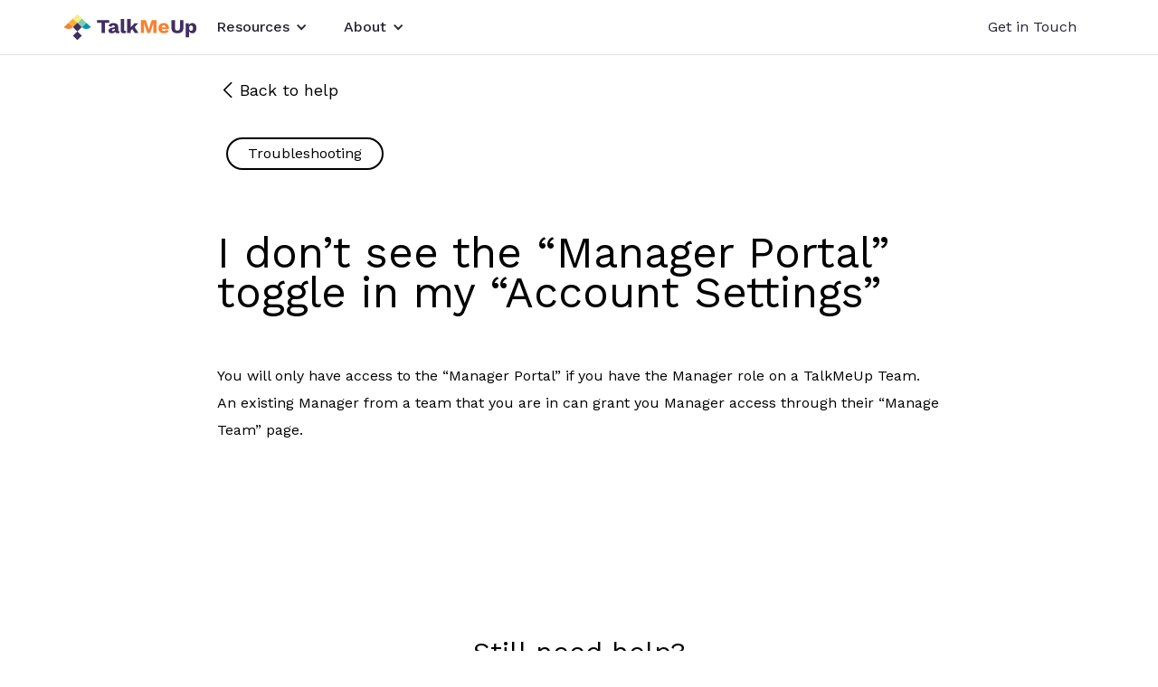

--- FILE ---
content_type: text/html
request_url: https://www.talkmeup.co/help-posts/i-dont-see-the-manager-portal-toggle-in-my-account-settings
body_size: 3994
content:
<!DOCTYPE html><!-- Last Published: Mon Nov 17 2025 21:50:39 GMT+0000 (Coordinated Universal Time) --><html data-wf-domain="www.talkmeup.co" data-wf-page="65a7ea32ca74f1eb9d10d63f" data-wf-site="650cafa2e448c488645f5f9a" lang="en" data-wf-collection="65a7ea32ca74f1eb9d10d632" data-wf-item-slug="i-dont-see-the-manager-portal-toggle-in-my-account-settings"><head><meta charset="utf-8"/><title>TalkMeUp</title><meta content="width=device-width, initial-scale=1" name="viewport"/><meta content="google-site-verification=XjlDsC_KtFlorg-iGM2p1J3TcAapXck_ZwxKXM9QyXE" name="google-site-verification"/><link href="https://cdn.prod.website-files.com/650cafa2e448c488645f5f9a/css/talkmeup.webflow.shared.811bcf220.min.css" rel="stylesheet" type="text/css"/><link href="https://fonts.googleapis.com" rel="preconnect"/><link href="https://fonts.gstatic.com" rel="preconnect" crossorigin="anonymous"/><script src="https://ajax.googleapis.com/ajax/libs/webfont/1.6.26/webfont.js" type="text/javascript"></script><script type="text/javascript">WebFont.load({  google: {    families: ["Tenor Sans:regular","Source Serif Pro:regular,700","Libre Franklin:regular,600","Work Sans:300,regular,500,600,700,800,900,italic,500italic,600italic,700italic,800italic,900italic"]  }});</script><script type="text/javascript">!function(o,c){var n=c.documentElement,t=" w-mod-";n.className+=t+"js",("ontouchstart"in o||o.DocumentTouch&&c instanceof DocumentTouch)&&(n.className+=t+"touch")}(window,document);</script><link href="https://cdn.prod.website-files.com/650cafa2e448c488645f5f9a/6515f30b7e5f0b5e86e220a1_Webflow%20favicon.png" rel="shortcut icon" type="image/x-icon"/><link href="https://cdn.prod.website-files.com/650cafa2e448c488645f5f9a/6515f2c90788b95807037779_Webflow%20webclip%20icon.png" rel="apple-touch-icon"/><link href="https://www.talkmeup.co/help-posts/i-dont-see-the-manager-portal-toggle-in-my-account-settings" rel="canonical"/><script async="" src="https://www.googletagmanager.com/gtag/js?id=G-2P241ZT4SD"></script><script type="text/javascript">window.dataLayer = window.dataLayer || [];function gtag(){dataLayer.push(arguments);}gtag('js', new Date());gtag('set', 'developer_id.dZGVlNj', true);gtag('config', 'G-2P241ZT4SD');</script><script type="fs-cc" fs-cc-categories="analytics">(function(w,d,s,l,i){w[l]=w[l]||[];w[l].push({'gtm.start':
new Date().getTime(),event:'gtm.js'});var f=d.getElementsByTagName(s)[0],
j=d.createElement(s),dl=l!='dataLayer'?'&l='+l:'';j.async=true;j.src=
'https://www.googletagmanager.com/gtm.js?id='+i+dl;f.parentNode.insertBefore(j,f);
})(window,document,'script','dataLayer','GTM-57PGQRFD');</script>

<style>
  body {
  -moz-font-feature-settings: "liga" on;
  -moz-osx-font-smoothing: grayscale;
  -webkit-font-smoothing: antialiased;
  font-feature-settings: "liga" on;
  text-rendering: optimizeLegibility;
}
</style>

<script type="fs-cc" fs-cc-categories="analytics">
    (function(c,l,a,r,i,t,y){
        c[a]=c[a]||function(){(c[a].q=c[a].q||[]).push(arguments)};
        t=l.createElement(r);t.async=1;t.src="https://www.clarity.ms/tag/"+i;
        y=l.getElementsByTagName(r)[0];y.parentNode.insertBefore(t,y);
    })(window, document, "clarity", "script", "l5dnn4qelk");
</script>

<!-- Finsweet Cookie Consent -->
<script async src="https://cdn.jsdelivr.net/npm/@finsweet/cookie-consent@1/fs-cc.js" fs-cc-mode="opt-in"></script>
</head><body><div data-animation="default" data-collapse="medium" data-duration="400" data-easing="ease" data-easing2="ease" role="banner" class="floatnav w-nav"><div class="navbar-logo-left"><div class="navbar-content"><div class="navbar-brand"><a href="/" class="w-inline-block"><img src="https://cdn.prod.website-files.com/650cafa2e448c488645f5f9a/65370e24735528bf954cdb79_Vectors-Wrapper.svg" loading="lazy" width="149" height="30" alt="" class="vectors-wrapper"/></a><div class="nav-dropdown"><div data-hover="true" data-delay="0" class="w-dropdown"><div class="dropdown-toggle black w-dropdown-toggle"><div class="w-icon-dropdown-toggle"></div><div class="text-block-11">Resources</div></div><nav class="dropdown-list-2 w-dropdown-list"><a href="/blog" class="dropdown-link w-dropdown-link">Blog</a><a href="/webinars" class="dropdown-link w-dropdown-link">Webinars</a><a href="/faq" class="dropdown-link w-dropdown-link">FAQs</a><a href="/help" class="dropdown-link w-dropdown-link">Help Center</a></nav></div><div data-hover="true" data-delay="0" class="w-dropdown"><div class="dropdown-toggle black w-dropdown-toggle"><div class="w-icon-dropdown-toggle"></div><div class="text-block-11">About</div></div><nav class="dropdown-list-2 w-dropdown-list"><a href="/company" class="dropdown-link w-dropdown-link">Company</a><a href="/contact" class="dropdown-link w-dropdown-link">Contact</a><a href="/pricing" class="dropdown-link w-dropdown-link">Pricing</a></nav></div></div></div><nav role="navigation" class="navbar-menu w-nav-menu"><div class="frame-2057"><a href="/contact" class="book-a-demo-button float w-nav-link"><div class="text-2 black">Book a Demo</div></a><a href="https://app.talkmeup.co/#/user/login" class="login-button float w-nav-link"><div class="text-block-35">Login</div></a><a href="/signup" class="sign-up-button float w-nav-link"><div class="text-3 white">Get Started Free</div></a></div></nav></div><div class="w-nav-button"><div class="w-icon-nav-menu"></div></div></div></div><div data-animation="default" data-collapse="medium" data-duration="400" data-easing="ease" data-easing2="ease" role="banner" class="navbar-white w-nav"><div class="container-9 w-container"><div class="navbar-justify-bug-fix"><div class="nav-left"><a href="/" class="w-inline-block"><img src="https://cdn.prod.website-files.com/650cafa2e448c488645f5f9a/65445bee242c41c2b4ba4109_Vectors-Wrapper.svg" loading="lazy" width="149" height="30" alt="" class="vectors-wrapper"/></a><div class="nav-dropdown"><div data-hover="true" data-delay="0" class="dropdown-3 w-dropdown"><div class="dropdown-toggle black w-dropdown-toggle"><div class="icon-3 w-icon-dropdown-toggle"></div><div class="text-block-15">Resources</div></div><nav class="dropdown-list-2 w-dropdown-list"><a href="/blog" class="dropdown-link w-dropdown-link">Blog</a><a href="/webinars" class="dropdown-link w-dropdown-link">Webinars</a><a href="/faq" class="dropdown-link w-dropdown-link">FAQs</a><a href="/help" class="dropdown-link w-dropdown-link">Help Center</a></nav></div><div data-hover="true" data-delay="0" class="w-dropdown"><div class="dropdown-toggle black w-dropdown-toggle"><div class="icon-4 w-icon-dropdown-toggle"></div><div class="text-block-15">About</div></div><nav class="dropdown-list-2 w-dropdown-list"><a href="/company" class="dropdown-link w-dropdown-link">Company</a><a href="/contact" class="dropdown-link w-dropdown-link">Contact</a></nav></div></div></div><nav role="navigation" class="nav-menu-2 w-nav-menu"><div data-hover="false" data-delay="0" class="dropdown-2 w-dropdown"><div class="dropdown-toggle-2 w-dropdown-toggle"><div class="w-icon-dropdown-toggle"></div><div>Resources</div></div><nav class="dropdown-list-5 w-dropdown-list"><a href="/blog" class="dropdown-link-2 w-dropdown-link">Blog</a><a href="/webinars" class="dropdown-link-2 w-dropdown-link">Webinars</a><a href="/faq" class="dropdown-link-2 w-dropdown-link">FAQs</a><a href="/help" class="dropdown-link-2 w-dropdown-link">Help Center</a></nav></div><div data-hover="false" data-delay="0" class="dropdown-2 w-dropdown"><div class="dropdown-toggle-2 w-dropdown-toggle"><div class="w-icon-dropdown-toggle"></div><div>About</div></div><nav class="dropdown-list-5 w-dropdown-list"><a href="/company" class="dropdown-link-2 w-dropdown-link">Company</a><a href="/contact" class="dropdown-link-2 w-dropdown-link">Contact Us</a></nav></div></nav><div class="frame-2057"><a href="/contact" class="book-a-demo-button w-nav-link"><div class="text-2">Get in Touch</div></a><a href="https://app.talkmeup.co/#/user/login" class="login-button white w-nav-link"><div class="text-block-34">Login</div></a><a href="/signup" class="sign-up-button w-nav-link"><div class="text-3">Get Started Free</div></a></div></div><div class="menu-button-3 w-nav-button"><div class="w-icon-nav-menu"></div></div></div></div><div class="helpbody"><div class="div-block-43"><a href="/help" class="link-block-8 w-inline-block"><img src="https://cdn.prod.website-files.com/650cafa2e448c488645f5f9a/656f3d6b3bde030598e27db0_CaretDown.svg" loading="lazy" alt="" class="image-54"/><div class="text-block-31">Back to help</div></a></div><div class="collection-list-wrapper-8 w-dyn-list"><div role="list" class="collection-list-2 w-dyn-items w-row"><div role="listitem" class="collection-item w-dyn-item w-col w-col-6"><a href="/help-topic/troubleshooting" class="link-block-7 w-inline-block"><div class="text-block-29">Troubleshooting</div></a></div></div></div><div class="helpwrapper"><h1 class="heading-2">I don’t see the “Manager Portal” toggle in my “Account Settings”</h1><div class="helpcontent w-richtext"><p>You will only have access to the “Manager Portal” if you have the Manager role on a TalkMeUp Team. An existing Manager from a team that you are in can grant you Manager access through their “Manage Team” page.</p></div><div class="div-block-70"><div class="text-block-69">Still need help?</div><div class="text-block-70">Contact us with details and our team will be in touch to assist you.</div><div class="div-block-71"><a href="/contact" class="button-8 w-button">Contact Us</a></div></div></div></div><div class="logos-quote-block"><div class="columns"><div class="column"><div class="content"><h2 class="home-h2 white">Transform your organization&#x27;s communication today!</h2></div><div class="actions"><a href="/contact" class="button-4"><div class="text-4">Get in Touch</div></a></div></div></div><img src="https://cdn.prod.website-files.com/650cafa2e448c488645f5f9a/65144ce4d561a117eb686d95_Footer%20Top%20Icon.svg" loading="lazy" alt="" class="image-8"/></div><div class="footer-2"><div class="columns-2"><div class="column-3"><div class="logo-wrapper"><a href="/" class="w-inline-block"><img src="https://cdn.prod.website-files.com/650cafa2e448c488645f5f9a/65371273e8fb26e483fec518_Vectors-Wrapper.svg" loading="lazy" width="149" height="30" alt="TalkMeUp footer logo" class="vectors-wrapper"/></a></div><div class="footer-links-2"><a href="https://www.linkedin.com/company/talkmeup" target="_blank" class="link-block-5 w-inline-block"><img src="https://cdn.prod.website-files.com/650cafa2e448c488645f5f9a/6595677b854d356716e0d7a4_LinkedinLogo.svg" loading="lazy" width="Auto" height="Auto" alt="" class="image-53"/></a><div class="link-5">contact@talkmeup.co</div><div class="link-5">160 N Craig ST, STE 204,
Pittsburgh, PA USA 15213</div></div></div><div class="small-columns"><div class="column"><div class="content-2"><div class="text-5">RESOURCES</div><div class="footer-links-3"><a href="/blog" class="footer-link">Blog</a><a href="/webinars" class="footer-link">Webinars</a><a href="/faq" class="footer-link">FAQs</a><a href="/help" class="footer-link">Help Center</a></div></div></div><div class="column"><div class="content-2"><div class="text-5">ABOUT</div><div class="footer-links-3"><a href="/company" class="footer-link">Company</a><a href="/contact" class="footer-link">Contact</a></div></div></div></div></div><div class="copyright"><div class="text-6">Copyright © 2025 TalkMeUp Inc.</div><div class="div-block-41"><div fs-cc="open-preferences" class="fs-cc-manager_button"><div class="text-block-73">Cookies</div></div><a href="/terms-conditions" class="footer-link">Terms &amp; Conditions</a><a href="/privacy" class="footer-link">Privacy Policy</a></div></div></div><script src="https://d3e54v103j8qbb.cloudfront.net/js/jquery-3.5.1.min.dc5e7f18c8.js?site=650cafa2e448c488645f5f9a" type="text/javascript" integrity="sha256-9/aliU8dGd2tb6OSsuzixeV4y/faTqgFtohetphbbj0=" crossorigin="anonymous"></script><script src="https://cdn.prod.website-files.com/650cafa2e448c488645f5f9a/js/webflow.schunk.36b8fb49256177c8.js" type="text/javascript"></script><script src="https://cdn.prod.website-files.com/650cafa2e448c488645f5f9a/js/webflow.b4e3cae6.7cdf0e4012792243.js" type="text/javascript"></script><script>
  // to controll float navigation header
  // this funtion will be triggered every time users scroll the page
  $(window).scroll(function() {
    // record the y-axis scroll position 
    var y_scroll_pos = window.pageYOffset;
    // set a y position varlue we want the float nav to appear
    var scroll_pos_test = 150;             

    //check if the current y-axis scroll position is greater than the y position we set
    //if higher, add subclass to floatnav (move the floatnav down from out side of the screen)
    if(y_scroll_pos > scroll_pos_test) {
	   $('.floatnav').addClass('active');
     $('.colorflip').addClass('flip');
    }
	else
	{
		$('.floatnav').removeClass('active');
    $('.colorflip').removeClass('flip');
	}
});
  
  </script><script>

// to controll floating Navbar animation
$(window).scroll(function() {
    var y_scroll_pos = window.pageYOffset;
    var scroll_pos_test = 150;             
	// set to whatever you want it to be

    if(y_scroll_pos > scroll_pos_test) {
	   $('.floatnav').addClass('active');
    }
	else
	{
		$('.floatnav').removeClass('active');
	}
});

</script></body></html>

--- FILE ---
content_type: text/css
request_url: https://cdn.prod.website-files.com/650cafa2e448c488645f5f9a/css/talkmeup.webflow.shared.811bcf220.min.css
body_size: 21934
content:
html{-webkit-text-size-adjust:100%;-ms-text-size-adjust:100%;font-family:sans-serif}body{margin:0}article,aside,details,figcaption,figure,footer,header,hgroup,main,menu,nav,section,summary{display:block}audio,canvas,progress,video{vertical-align:baseline;display:inline-block}audio:not([controls]){height:0;display:none}[hidden],template{display:none}a{background-color:#0000}a:active,a:hover{outline:0}abbr[title]{border-bottom:1px dotted}b,strong{font-weight:700}dfn{font-style:italic}h1{margin:.67em 0;font-size:2em}mark{color:#000;background:#ff0}small{font-size:80%}sub,sup{vertical-align:baseline;font-size:75%;line-height:0;position:relative}sup{top:-.5em}sub{bottom:-.25em}img{border:0}svg:not(:root){overflow:hidden}hr{box-sizing:content-box;height:0}pre{overflow:auto}code,kbd,pre,samp{font-family:monospace;font-size:1em}button,input,optgroup,select,textarea{color:inherit;font:inherit;margin:0}button{overflow:visible}button,select{text-transform:none}button,html input[type=button],input[type=reset]{-webkit-appearance:button;cursor:pointer}button[disabled],html input[disabled]{cursor:default}button::-moz-focus-inner,input::-moz-focus-inner{border:0;padding:0}input{line-height:normal}input[type=checkbox],input[type=radio]{box-sizing:border-box;padding:0}input[type=number]::-webkit-inner-spin-button,input[type=number]::-webkit-outer-spin-button{height:auto}input[type=search]{-webkit-appearance:none}input[type=search]::-webkit-search-cancel-button,input[type=search]::-webkit-search-decoration{-webkit-appearance:none}legend{border:0;padding:0}textarea{overflow:auto}optgroup{font-weight:700}table{border-collapse:collapse;border-spacing:0}td,th{padding:0}@font-face{font-family:webflow-icons;src:url([data-uri])format("truetype");font-weight:400;font-style:normal}[class^=w-icon-],[class*=\ w-icon-]{speak:none;font-variant:normal;text-transform:none;-webkit-font-smoothing:antialiased;-moz-osx-font-smoothing:grayscale;font-style:normal;font-weight:400;line-height:1;font-family:webflow-icons!important}.w-icon-slider-right:before{content:""}.w-icon-slider-left:before{content:""}.w-icon-nav-menu:before{content:""}.w-icon-arrow-down:before,.w-icon-dropdown-toggle:before{content:""}.w-icon-file-upload-remove:before{content:""}.w-icon-file-upload-icon:before{content:""}*{box-sizing:border-box}html{height:100%}body{color:#333;background-color:#fff;min-height:100%;margin:0;font-family:Arial,sans-serif;font-size:14px;line-height:20px}img{vertical-align:middle;max-width:100%;display:inline-block}html.w-mod-touch *{background-attachment:scroll!important}.w-block{display:block}.w-inline-block{max-width:100%;display:inline-block}.w-clearfix:before,.w-clearfix:after{content:" ";grid-area:1/1/2/2;display:table}.w-clearfix:after{clear:both}.w-hidden{display:none}.w-button{color:#fff;line-height:inherit;cursor:pointer;background-color:#3898ec;border:0;border-radius:0;padding:9px 15px;text-decoration:none;display:inline-block}input.w-button{-webkit-appearance:button}html[data-w-dynpage] [data-w-cloak]{color:#0000!important}.w-code-block{margin:unset}pre.w-code-block code{all:inherit}.w-optimization{display:contents}.w-webflow-badge,.w-webflow-badge>img{box-sizing:unset;width:unset;height:unset;max-height:unset;max-width:unset;min-height:unset;min-width:unset;margin:unset;padding:unset;float:unset;clear:unset;border:unset;border-radius:unset;background:unset;background-image:unset;background-position:unset;background-size:unset;background-repeat:unset;background-origin:unset;background-clip:unset;background-attachment:unset;background-color:unset;box-shadow:unset;transform:unset;direction:unset;font-family:unset;font-weight:unset;color:unset;font-size:unset;line-height:unset;font-style:unset;font-variant:unset;text-align:unset;letter-spacing:unset;-webkit-text-decoration:unset;text-decoration:unset;text-indent:unset;text-transform:unset;list-style-type:unset;text-shadow:unset;vertical-align:unset;cursor:unset;white-space:unset;word-break:unset;word-spacing:unset;word-wrap:unset;transition:unset}.w-webflow-badge{white-space:nowrap;cursor:pointer;box-shadow:0 0 0 1px #0000001a,0 1px 3px #0000001a;visibility:visible!important;opacity:1!important;z-index:2147483647!important;color:#aaadb0!important;overflow:unset!important;background-color:#fff!important;border-radius:3px!important;width:auto!important;height:auto!important;margin:0!important;padding:6px!important;font-size:12px!important;line-height:14px!important;text-decoration:none!important;display:inline-block!important;position:fixed!important;inset:auto 12px 12px auto!important;transform:none!important}.w-webflow-badge>img{position:unset;visibility:unset!important;opacity:1!important;vertical-align:middle!important;display:inline-block!important}h1,h2,h3,h4,h5,h6{margin-bottom:10px;font-weight:700}h1{margin-top:20px;font-size:38px;line-height:44px}h2{margin-top:20px;font-size:32px;line-height:36px}h3{margin-top:20px;font-size:24px;line-height:30px}h4{margin-top:10px;font-size:18px;line-height:24px}h5{margin-top:10px;font-size:14px;line-height:20px}h6{margin-top:10px;font-size:12px;line-height:18px}p{margin-top:0;margin-bottom:10px}blockquote{border-left:5px solid #e2e2e2;margin:0 0 10px;padding:10px 20px;font-size:18px;line-height:22px}figure{margin:0 0 10px}figcaption{text-align:center;margin-top:5px}ul,ol{margin-top:0;margin-bottom:10px;padding-left:40px}.w-list-unstyled{padding-left:0;list-style:none}.w-embed:before,.w-embed:after{content:" ";grid-area:1/1/2/2;display:table}.w-embed:after{clear:both}.w-video{width:100%;padding:0;position:relative}.w-video iframe,.w-video object,.w-video embed{border:none;width:100%;height:100%;position:absolute;top:0;left:0}fieldset{border:0;margin:0;padding:0}button,[type=button],[type=reset]{cursor:pointer;-webkit-appearance:button;border:0}.w-form{margin:0 0 15px}.w-form-done{text-align:center;background-color:#ddd;padding:20px;display:none}.w-form-fail{background-color:#ffdede;margin-top:10px;padding:10px;display:none}label{margin-bottom:5px;font-weight:700;display:block}.w-input,.w-select{color:#333;vertical-align:middle;background-color:#fff;border:1px solid #ccc;width:100%;height:38px;margin-bottom:10px;padding:8px 12px;font-size:14px;line-height:1.42857;display:block}.w-input::placeholder,.w-select::placeholder{color:#999}.w-input:focus,.w-select:focus{border-color:#3898ec;outline:0}.w-input[disabled],.w-select[disabled],.w-input[readonly],.w-select[readonly],fieldset[disabled] .w-input,fieldset[disabled] .w-select{cursor:not-allowed}.w-input[disabled]:not(.w-input-disabled),.w-select[disabled]:not(.w-input-disabled),.w-input[readonly],.w-select[readonly],fieldset[disabled]:not(.w-input-disabled) .w-input,fieldset[disabled]:not(.w-input-disabled) .w-select{background-color:#eee}textarea.w-input,textarea.w-select{height:auto}.w-select{background-color:#f3f3f3}.w-select[multiple]{height:auto}.w-form-label{cursor:pointer;margin-bottom:0;font-weight:400;display:inline-block}.w-radio{margin-bottom:5px;padding-left:20px;display:block}.w-radio:before,.w-radio:after{content:" ";grid-area:1/1/2/2;display:table}.w-radio:after{clear:both}.w-radio-input{float:left;margin:3px 0 0 -20px;line-height:normal}.w-file-upload{margin-bottom:10px;display:block}.w-file-upload-input{opacity:0;z-index:-100;width:.1px;height:.1px;position:absolute;overflow:hidden}.w-file-upload-default,.w-file-upload-uploading,.w-file-upload-success{color:#333;display:inline-block}.w-file-upload-error{margin-top:10px;display:block}.w-file-upload-default.w-hidden,.w-file-upload-uploading.w-hidden,.w-file-upload-error.w-hidden,.w-file-upload-success.w-hidden{display:none}.w-file-upload-uploading-btn{cursor:pointer;background-color:#fafafa;border:1px solid #ccc;margin:0;padding:8px 12px;font-size:14px;font-weight:400;display:flex}.w-file-upload-file{background-color:#fafafa;border:1px solid #ccc;flex-grow:1;justify-content:space-between;margin:0;padding:8px 9px 8px 11px;display:flex}.w-file-upload-file-name{font-size:14px;font-weight:400;display:block}.w-file-remove-link{cursor:pointer;width:auto;height:auto;margin-top:3px;margin-left:10px;padding:3px;display:block}.w-icon-file-upload-remove{margin:auto;font-size:10px}.w-file-upload-error-msg{color:#ea384c;padding:2px 0;display:inline-block}.w-file-upload-info{padding:0 12px;line-height:38px;display:inline-block}.w-file-upload-label{cursor:pointer;background-color:#fafafa;border:1px solid #ccc;margin:0;padding:8px 12px;font-size:14px;font-weight:400;display:inline-block}.w-icon-file-upload-icon,.w-icon-file-upload-uploading{width:20px;margin-right:8px;display:inline-block}.w-icon-file-upload-uploading{height:20px}.w-container{max-width:940px;margin-left:auto;margin-right:auto}.w-container:before,.w-container:after{content:" ";grid-area:1/1/2/2;display:table}.w-container:after{clear:both}.w-container .w-row{margin-left:-10px;margin-right:-10px}.w-row:before,.w-row:after{content:" ";grid-area:1/1/2/2;display:table}.w-row:after{clear:both}.w-row .w-row{margin-left:0;margin-right:0}.w-col{float:left;width:100%;min-height:1px;padding-left:10px;padding-right:10px;position:relative}.w-col .w-col{padding-left:0;padding-right:0}.w-col-1{width:8.33333%}.w-col-2{width:16.6667%}.w-col-3{width:25%}.w-col-4{width:33.3333%}.w-col-5{width:41.6667%}.w-col-6{width:50%}.w-col-7{width:58.3333%}.w-col-8{width:66.6667%}.w-col-9{width:75%}.w-col-10{width:83.3333%}.w-col-11{width:91.6667%}.w-col-12{width:100%}.w-hidden-main{display:none!important}@media screen and (max-width:991px){.w-container{max-width:728px}.w-hidden-main{display:inherit!important}.w-hidden-medium{display:none!important}.w-col-medium-1{width:8.33333%}.w-col-medium-2{width:16.6667%}.w-col-medium-3{width:25%}.w-col-medium-4{width:33.3333%}.w-col-medium-5{width:41.6667%}.w-col-medium-6{width:50%}.w-col-medium-7{width:58.3333%}.w-col-medium-8{width:66.6667%}.w-col-medium-9{width:75%}.w-col-medium-10{width:83.3333%}.w-col-medium-11{width:91.6667%}.w-col-medium-12{width:100%}.w-col-stack{width:100%;left:auto;right:auto}}@media screen and (max-width:767px){.w-hidden-main,.w-hidden-medium{display:inherit!important}.w-hidden-small{display:none!important}.w-row,.w-container .w-row{margin-left:0;margin-right:0}.w-col{width:100%;left:auto;right:auto}.w-col-small-1{width:8.33333%}.w-col-small-2{width:16.6667%}.w-col-small-3{width:25%}.w-col-small-4{width:33.3333%}.w-col-small-5{width:41.6667%}.w-col-small-6{width:50%}.w-col-small-7{width:58.3333%}.w-col-small-8{width:66.6667%}.w-col-small-9{width:75%}.w-col-small-10{width:83.3333%}.w-col-small-11{width:91.6667%}.w-col-small-12{width:100%}}@media screen and (max-width:479px){.w-container{max-width:none}.w-hidden-main,.w-hidden-medium,.w-hidden-small{display:inherit!important}.w-hidden-tiny{display:none!important}.w-col{width:100%}.w-col-tiny-1{width:8.33333%}.w-col-tiny-2{width:16.6667%}.w-col-tiny-3{width:25%}.w-col-tiny-4{width:33.3333%}.w-col-tiny-5{width:41.6667%}.w-col-tiny-6{width:50%}.w-col-tiny-7{width:58.3333%}.w-col-tiny-8{width:66.6667%}.w-col-tiny-9{width:75%}.w-col-tiny-10{width:83.3333%}.w-col-tiny-11{width:91.6667%}.w-col-tiny-12{width:100%}}.w-widget{position:relative}.w-widget-map{width:100%;height:400px}.w-widget-map label{width:auto;display:inline}.w-widget-map img{max-width:inherit}.w-widget-map .gm-style-iw{text-align:center}.w-widget-map .gm-style-iw>button{display:none!important}.w-widget-twitter{overflow:hidden}.w-widget-twitter-count-shim{vertical-align:top;text-align:center;background:#fff;border:1px solid #758696;border-radius:3px;width:28px;height:20px;display:inline-block;position:relative}.w-widget-twitter-count-shim *{pointer-events:none;-webkit-user-select:none;user-select:none}.w-widget-twitter-count-shim .w-widget-twitter-count-inner{text-align:center;color:#999;font-family:serif;font-size:15px;line-height:12px;position:relative}.w-widget-twitter-count-shim .w-widget-twitter-count-clear{display:block;position:relative}.w-widget-twitter-count-shim.w--large{width:36px;height:28px}.w-widget-twitter-count-shim.w--large .w-widget-twitter-count-inner{font-size:18px;line-height:18px}.w-widget-twitter-count-shim:not(.w--vertical){margin-left:5px;margin-right:8px}.w-widget-twitter-count-shim:not(.w--vertical).w--large{margin-left:6px}.w-widget-twitter-count-shim:not(.w--vertical):before,.w-widget-twitter-count-shim:not(.w--vertical):after{content:" ";pointer-events:none;border:solid #0000;width:0;height:0;position:absolute;top:50%;left:0}.w-widget-twitter-count-shim:not(.w--vertical):before{border-width:4px;border-color:#75869600 #5d6c7b #75869600 #75869600;margin-top:-4px;margin-left:-9px}.w-widget-twitter-count-shim:not(.w--vertical).w--large:before{border-width:5px;margin-top:-5px;margin-left:-10px}.w-widget-twitter-count-shim:not(.w--vertical):after{border-width:4px;border-color:#fff0 #fff #fff0 #fff0;margin-top:-4px;margin-left:-8px}.w-widget-twitter-count-shim:not(.w--vertical).w--large:after{border-width:5px;margin-top:-5px;margin-left:-9px}.w-widget-twitter-count-shim.w--vertical{width:61px;height:33px;margin-bottom:8px}.w-widget-twitter-count-shim.w--vertical:before,.w-widget-twitter-count-shim.w--vertical:after{content:" ";pointer-events:none;border:solid #0000;width:0;height:0;position:absolute;top:100%;left:50%}.w-widget-twitter-count-shim.w--vertical:before{border-width:5px;border-color:#5d6c7b #75869600 #75869600;margin-left:-5px}.w-widget-twitter-count-shim.w--vertical:after{border-width:4px;border-color:#fff #fff0 #fff0;margin-left:-4px}.w-widget-twitter-count-shim.w--vertical .w-widget-twitter-count-inner{font-size:18px;line-height:22px}.w-widget-twitter-count-shim.w--vertical.w--large{width:76px}.w-background-video{color:#fff;height:500px;position:relative;overflow:hidden}.w-background-video>video{object-fit:cover;z-index:-100;background-position:50%;background-size:cover;width:100%;height:100%;margin:auto;position:absolute;inset:-100%}.w-background-video>video::-webkit-media-controls-start-playback-button{-webkit-appearance:none;display:none!important}.w-background-video--control{background-color:#0000;padding:0;position:absolute;bottom:1em;right:1em}.w-background-video--control>[hidden]{display:none!important}.w-slider{text-align:center;clear:both;-webkit-tap-highlight-color:#0000;tap-highlight-color:#0000;background:#ddd;height:300px;position:relative}.w-slider-mask{z-index:1;white-space:nowrap;height:100%;display:block;position:relative;left:0;right:0;overflow:hidden}.w-slide{vertical-align:top;white-space:normal;text-align:left;width:100%;height:100%;display:inline-block;position:relative}.w-slider-nav{z-index:2;text-align:center;-webkit-tap-highlight-color:#0000;tap-highlight-color:#0000;height:40px;margin:auto;padding-top:10px;position:absolute;inset:auto 0 0}.w-slider-nav.w-round>div{border-radius:100%}.w-slider-nav.w-num>div{font-size:inherit;line-height:inherit;width:auto;height:auto;padding:.2em .5em}.w-slider-nav.w-shadow>div{box-shadow:0 0 3px #3336}.w-slider-nav-invert{color:#fff}.w-slider-nav-invert>div{background-color:#2226}.w-slider-nav-invert>div.w-active{background-color:#222}.w-slider-dot{cursor:pointer;background-color:#fff6;width:1em;height:1em;margin:0 3px .5em;transition:background-color .1s,color .1s;display:inline-block;position:relative}.w-slider-dot.w-active{background-color:#fff}.w-slider-dot:focus{outline:none;box-shadow:0 0 0 2px #fff}.w-slider-dot:focus.w-active{box-shadow:none}.w-slider-arrow-left,.w-slider-arrow-right{cursor:pointer;color:#fff;-webkit-tap-highlight-color:#0000;tap-highlight-color:#0000;-webkit-user-select:none;user-select:none;width:80px;margin:auto;font-size:40px;position:absolute;inset:0;overflow:hidden}.w-slider-arrow-left [class^=w-icon-],.w-slider-arrow-right [class^=w-icon-],.w-slider-arrow-left [class*=\ w-icon-],.w-slider-arrow-right [class*=\ w-icon-]{position:absolute}.w-slider-arrow-left:focus,.w-slider-arrow-right:focus{outline:0}.w-slider-arrow-left{z-index:3;right:auto}.w-slider-arrow-right{z-index:4;left:auto}.w-icon-slider-left,.w-icon-slider-right{width:1em;height:1em;margin:auto;inset:0}.w-slider-aria-label{clip:rect(0 0 0 0);border:0;width:1px;height:1px;margin:-1px;padding:0;position:absolute;overflow:hidden}.w-slider-force-show{display:block!important}.w-dropdown{text-align:left;z-index:900;margin-left:auto;margin-right:auto;display:inline-block;position:relative}.w-dropdown-btn,.w-dropdown-toggle,.w-dropdown-link{vertical-align:top;color:#222;text-align:left;white-space:nowrap;margin-left:auto;margin-right:auto;padding:20px;text-decoration:none;position:relative}.w-dropdown-toggle{-webkit-user-select:none;user-select:none;cursor:pointer;padding-right:40px;display:inline-block}.w-dropdown-toggle:focus{outline:0}.w-icon-dropdown-toggle{width:1em;height:1em;margin:auto 20px auto auto;position:absolute;top:0;bottom:0;right:0}.w-dropdown-list{background:#ddd;min-width:100%;display:none;position:absolute}.w-dropdown-list.w--open{display:block}.w-dropdown-link{color:#222;padding:10px 20px;display:block}.w-dropdown-link.w--current{color:#0082f3}.w-dropdown-link:focus{outline:0}@media screen and (max-width:767px){.w-nav-brand{padding-left:10px}}.w-lightbox-backdrop{cursor:auto;letter-spacing:normal;text-indent:0;text-shadow:none;text-transform:none;visibility:visible;white-space:normal;word-break:normal;word-spacing:normal;word-wrap:normal;color:#fff;text-align:center;z-index:2000;opacity:0;-webkit-user-select:none;-moz-user-select:none;-webkit-tap-highlight-color:transparent;background:#000000e6;outline:0;font-family:Helvetica Neue,Helvetica,Ubuntu,Segoe UI,Verdana,sans-serif;font-size:17px;font-style:normal;font-weight:300;line-height:1.2;list-style:disc;position:fixed;inset:0;-webkit-transform:translate(0)}.w-lightbox-backdrop,.w-lightbox-container{-webkit-overflow-scrolling:touch;height:100%;overflow:auto}.w-lightbox-content{height:100vh;position:relative;overflow:hidden}.w-lightbox-view{opacity:0;width:100vw;height:100vh;position:absolute}.w-lightbox-view:before{content:"";height:100vh}.w-lightbox-group,.w-lightbox-group .w-lightbox-view,.w-lightbox-group .w-lightbox-view:before{height:86vh}.w-lightbox-frame,.w-lightbox-view:before{vertical-align:middle;display:inline-block}.w-lightbox-figure{margin:0;position:relative}.w-lightbox-group .w-lightbox-figure{cursor:pointer}.w-lightbox-img{width:auto;max-width:none;height:auto}.w-lightbox-image{float:none;max-width:100vw;max-height:100vh;display:block}.w-lightbox-group .w-lightbox-image{max-height:86vh}.w-lightbox-caption{text-align:left;text-overflow:ellipsis;white-space:nowrap;background:#0006;padding:.5em 1em;position:absolute;bottom:0;left:0;right:0;overflow:hidden}.w-lightbox-embed{width:100%;height:100%;position:absolute;inset:0}.w-lightbox-control{cursor:pointer;background-position:50%;background-repeat:no-repeat;background-size:24px;width:4em;transition:all .3s;position:absolute;top:0}.w-lightbox-left{background-image:url([data-uri]);display:none;bottom:0;left:0}.w-lightbox-right{background-image:url([data-uri]);display:none;bottom:0;right:0}.w-lightbox-close{background-image:url([data-uri]);background-size:18px;height:2.6em;right:0}.w-lightbox-strip{white-space:nowrap;padding:0 1vh;line-height:0;position:absolute;bottom:0;left:0;right:0;overflow:auto hidden}.w-lightbox-item{box-sizing:content-box;cursor:pointer;width:10vh;padding:2vh 1vh;display:inline-block;-webkit-transform:translate(0,0)}.w-lightbox-active{opacity:.3}.w-lightbox-thumbnail{background:#222;height:10vh;position:relative;overflow:hidden}.w-lightbox-thumbnail-image{position:absolute;top:0;left:0}.w-lightbox-thumbnail .w-lightbox-tall{width:100%;top:50%;transform:translateY(-50%)}.w-lightbox-thumbnail .w-lightbox-wide{height:100%;left:50%;transform:translate(-50%)}.w-lightbox-spinner{box-sizing:border-box;border:5px solid #0006;border-radius:50%;width:40px;height:40px;margin-top:-20px;margin-left:-20px;animation:.8s linear infinite spin;position:absolute;top:50%;left:50%}.w-lightbox-spinner:after{content:"";border:3px solid #0000;border-bottom-color:#fff;border-radius:50%;position:absolute;inset:-4px}.w-lightbox-hide{display:none}.w-lightbox-noscroll{overflow:hidden}@media (min-width:768px){.w-lightbox-content{height:96vh;margin-top:2vh}.w-lightbox-view,.w-lightbox-view:before{height:96vh}.w-lightbox-group,.w-lightbox-group .w-lightbox-view,.w-lightbox-group .w-lightbox-view:before{height:84vh}.w-lightbox-image{max-width:96vw;max-height:96vh}.w-lightbox-group .w-lightbox-image{max-width:82.3vw;max-height:84vh}.w-lightbox-left,.w-lightbox-right{opacity:.5;display:block}.w-lightbox-close{opacity:.8}.w-lightbox-control:hover{opacity:1}}.w-lightbox-inactive,.w-lightbox-inactive:hover{opacity:0}.w-richtext:before,.w-richtext:after{content:" ";grid-area:1/1/2/2;display:table}.w-richtext:after{clear:both}.w-richtext[contenteditable=true]:before,.w-richtext[contenteditable=true]:after{white-space:initial}.w-richtext ol,.w-richtext ul{overflow:hidden}.w-richtext .w-richtext-figure-selected.w-richtext-figure-type-video div:after,.w-richtext .w-richtext-figure-selected[data-rt-type=video] div:after,.w-richtext .w-richtext-figure-selected.w-richtext-figure-type-image div,.w-richtext .w-richtext-figure-selected[data-rt-type=image] div{outline:2px solid #2895f7}.w-richtext figure.w-richtext-figure-type-video>div:after,.w-richtext figure[data-rt-type=video]>div:after{content:"";display:none;position:absolute;inset:0}.w-richtext figure{max-width:60%;position:relative}.w-richtext figure>div:before{cursor:default!important}.w-richtext figure img{width:100%}.w-richtext figure figcaption.w-richtext-figcaption-placeholder{opacity:.6}.w-richtext figure div{color:#0000;font-size:0}.w-richtext figure.w-richtext-figure-type-image,.w-richtext figure[data-rt-type=image]{display:table}.w-richtext figure.w-richtext-figure-type-image>div,.w-richtext figure[data-rt-type=image]>div{display:inline-block}.w-richtext figure.w-richtext-figure-type-image>figcaption,.w-richtext figure[data-rt-type=image]>figcaption{caption-side:bottom;display:table-caption}.w-richtext figure.w-richtext-figure-type-video,.w-richtext figure[data-rt-type=video]{width:60%;height:0}.w-richtext figure.w-richtext-figure-type-video iframe,.w-richtext figure[data-rt-type=video] iframe{width:100%;height:100%;position:absolute;top:0;left:0}.w-richtext figure.w-richtext-figure-type-video>div,.w-richtext figure[data-rt-type=video]>div{width:100%}.w-richtext figure.w-richtext-align-center{clear:both;margin-left:auto;margin-right:auto}.w-richtext figure.w-richtext-align-center.w-richtext-figure-type-image>div,.w-richtext figure.w-richtext-align-center[data-rt-type=image]>div{max-width:100%}.w-richtext figure.w-richtext-align-normal{clear:both}.w-richtext figure.w-richtext-align-fullwidth{text-align:center;clear:both;width:100%;max-width:100%;margin-left:auto;margin-right:auto;display:block}.w-richtext figure.w-richtext-align-fullwidth>div{padding-bottom:inherit;display:inline-block}.w-richtext figure.w-richtext-align-fullwidth>figcaption{display:block}.w-richtext figure.w-richtext-align-floatleft{float:left;clear:none;margin-right:15px}.w-richtext figure.w-richtext-align-floatright{float:right;clear:none;margin-left:15px}.w-nav{z-index:1000;background:#ddd;position:relative}.w-nav:before,.w-nav:after{content:" ";grid-area:1/1/2/2;display:table}.w-nav:after{clear:both}.w-nav-brand{float:left;color:#333;text-decoration:none;position:relative}.w-nav-link{vertical-align:top;color:#222;text-align:left;margin-left:auto;margin-right:auto;padding:20px;text-decoration:none;display:inline-block;position:relative}.w-nav-link.w--current{color:#0082f3}.w-nav-menu{float:right;position:relative}[data-nav-menu-open]{text-align:center;background:#c8c8c8;min-width:200px;position:absolute;top:100%;left:0;right:0;overflow:visible;display:block!important}.w--nav-link-open{display:block;position:relative}.w-nav-overlay{width:100%;display:none;position:absolute;top:100%;left:0;right:0;overflow:hidden}.w-nav-overlay [data-nav-menu-open]{top:0}.w-nav[data-animation=over-left] .w-nav-overlay{width:auto}.w-nav[data-animation=over-left] .w-nav-overlay,.w-nav[data-animation=over-left] [data-nav-menu-open]{z-index:1;top:0;right:auto}.w-nav[data-animation=over-right] .w-nav-overlay{width:auto}.w-nav[data-animation=over-right] .w-nav-overlay,.w-nav[data-animation=over-right] [data-nav-menu-open]{z-index:1;top:0;left:auto}.w-nav-button{float:right;cursor:pointer;-webkit-tap-highlight-color:#0000;tap-highlight-color:#0000;-webkit-user-select:none;user-select:none;padding:18px;font-size:24px;display:none;position:relative}.w-nav-button:focus{outline:0}.w-nav-button.w--open{color:#fff;background-color:#c8c8c8}.w-nav[data-collapse=all] .w-nav-menu{display:none}.w-nav[data-collapse=all] .w-nav-button,.w--nav-dropdown-open,.w--nav-dropdown-toggle-open{display:block}.w--nav-dropdown-list-open{position:static}@media screen and (max-width:991px){.w-nav[data-collapse=medium] .w-nav-menu{display:none}.w-nav[data-collapse=medium] .w-nav-button{display:block}}@media screen and (max-width:767px){.w-nav[data-collapse=small] .w-nav-menu{display:none}.w-nav[data-collapse=small] .w-nav-button{display:block}.w-nav-brand{padding-left:10px}}@media screen and (max-width:479px){.w-nav[data-collapse=tiny] .w-nav-menu{display:none}.w-nav[data-collapse=tiny] .w-nav-button{display:block}}.w-tabs{position:relative}.w-tabs:before,.w-tabs:after{content:" ";grid-area:1/1/2/2;display:table}.w-tabs:after{clear:both}.w-tab-menu{position:relative}.w-tab-link{vertical-align:top;text-align:left;cursor:pointer;color:#222;background-color:#ddd;padding:9px 30px;text-decoration:none;display:inline-block;position:relative}.w-tab-link.w--current{background-color:#c8c8c8}.w-tab-link:focus{outline:0}.w-tab-content{display:block;position:relative;overflow:hidden}.w-tab-pane{display:none;position:relative}.w--tab-active{display:block}@media screen and (max-width:479px){.w-tab-link{display:block}}.w-ix-emptyfix:after{content:""}@keyframes spin{0%{transform:rotate(0)}to{transform:rotate(360deg)}}.w-dyn-empty{background-color:#ddd;padding:10px}.w-dyn-hide,.w-dyn-bind-empty,.w-condition-invisible{display:none!important}.wf-layout-layout{display:grid}:root{--black:#232333;--gainsboro:#e6e6e6;--white:white;--violet:#422e60;--lightgrey:#999;--blue:#0098a9;--gray-out-text:#5f5e5e;--fire-orange:#f78131;--mustard:#f6ef81;--mint:#80cdb3;--test:#8fff00}.w-checkbox{margin-bottom:5px;padding-left:20px;display:block}.w-checkbox:before{content:" ";grid-area:1/1/2/2;display:table}.w-checkbox:after{content:" ";clear:both;grid-area:1/1/2/2;display:table}.w-checkbox-input{float:left;margin:4px 0 0 -20px;line-height:normal}.w-checkbox-input--inputType-custom{border:1px solid #ccc;border-radius:2px;width:12px;height:12px}.w-checkbox-input--inputType-custom.w--redirected-checked{background-color:#3898ec;background-image:url(https://d3e54v103j8qbb.cloudfront.net/static/custom-checkbox-checkmark.589d534424.svg);background-position:50%;background-repeat:no-repeat;background-size:cover;border-color:#3898ec}.w-checkbox-input--inputType-custom.w--redirected-focus{box-shadow:0 0 3px 1px #3898ec}.w-pagination-wrapper{flex-wrap:wrap;justify-content:center;display:flex}.w-pagination-previous{color:#333;background-color:#fafafa;border:1px solid #ccc;border-radius:2px;margin-left:10px;margin-right:10px;padding:9px 20px;font-size:14px;display:block}.w-pagination-previous-icon{margin-right:4px}.w-pagination-next{color:#333;background-color:#fafafa;border:1px solid #ccc;border-radius:2px;margin-left:10px;margin-right:10px;padding:9px 20px;font-size:14px;display:block}.w-layout-grid{grid-row-gap:16px;grid-column-gap:16px;grid-template-rows:auto auto;grid-template-columns:1fr 1fr;grid-auto-columns:1fr;display:grid}body{color:#000;font-family:Arial,Helvetica Neue,Helvetica,sans-serif;font-size:14px;line-height:20px}h1{margin-top:20px;margin-bottom:10px;font-family:Work Sans,sans-serif;font-size:3rem;font-weight:500;line-height:44px}h2{color:#000;text-transform:none;margin-top:20px;margin-bottom:20px;font-family:Work Sans,sans-serif;font-size:2rem;font-weight:500;line-height:36px}h3{color:#000;text-transform:none;margin-top:20px;margin-bottom:20px;font-family:Work Sans,sans-serif;font-size:1.5rem;font-weight:500;line-height:24px}h4{margin-top:10px;margin-bottom:10px;font-family:Work Sans,sans-serif;font-size:1.1rem;font-weight:600;line-height:24px}h5{margin-top:10px;margin-bottom:10px;font-size:.9rem;font-weight:600;line-height:20px}h6{margin-top:10px;margin-bottom:10px;font-size:12px;font-weight:700;line-height:18px}p{color:#000;margin-top:15px;margin-bottom:15px;font-family:Work Sans,sans-serif;font-size:1rem;font-weight:400;line-height:30px}a{text-decoration:underline;transition:opacity .2s}a:hover{opacity:.6}ul,ol{color:#000;font-family:Source Serif Pro,sans-serif;font-size:18px;font-weight:400;line-height:30px}li{margin-top:10px;margin-bottom:10px;padding-left:10px;font-family:Work Sans,sans-serif;font-size:1.1rem}img{max-width:none;margin-top:0;margin-bottom:0;display:inline-block;overflow:hidden}strong{font-weight:700}blockquote{border-style:none none none solid;border-top-width:0;border-top-color:#000;border-left-width:5px;border-left-color:var(--black);color:#000;border-radius:0;flex-direction:row;justify-content:flex-start;align-items:stretch;margin-top:40px;margin-bottom:30px;padding:0 0 0 20px;font-family:Work Sans,sans-serif;font-size:1.5rem;font-weight:600;line-height:36px;display:flex}figure{margin-bottom:10px}figcaption{color:#666;text-align:left;margin-top:5px;margin-bottom:30px;font-family:Libre Franklin,sans-serif;font-size:12px;font-weight:400;line-height:18px}.navigation-container{justify-content:space-between;align-items:center;width:100%;max-width:1200px;display:flex}.navigation{background-color:#fff;border-bottom:1px solid #e6e6e6;justify-content:center;align-items:center;height:96px;padding-left:30px;padding-right:30px;display:flex;position:fixed;top:0;left:0;right:0}.image-logo{max-height:30px;margin-top:0;margin-bottom:0}.nav-link{color:#000;margin-right:30px;font-family:Libre Franklin,sans-serif;font-size:14px;font-weight:600;line-height:24px;text-decoration:none}.nav-link.white{color:#fff;margin-top:5px;margin-bottom:5px}.container{flex-wrap:wrap;place-content:center;align-items:flex-start;width:100%;max-width:1200px}.container.cc-center{text-align:left;flex-wrap:nowrap;justify-content:center;align-items:center;width:800px;display:flex}.footer{background-color:#141414;flex-flow:row;justify-content:center;align-items:center;padding:90px 30px;display:flex}.top-section{flex:1;align-items:flex-end;display:flex}.footer-title-text{color:#666;text-align:left;letter-spacing:1px;text-transform:uppercase;font-family:Libre Franklin,sans-serif;font-size:10px;font-weight:600;line-height:12px}.footer-links{flex-flow:column;flex:none;align-content:flex-start;align-items:flex-start;width:25%;margin-top:15px;display:flex}.footer-links-container{justify-content:flex-start;margin-top:20px;display:flex}.footer-links-container.cc-categories{display:block}.footer-categories{width:75%}.footer-newsletter{width:25%}.bottom-1{text-align:left;flex-wrap:nowrap;flex:1;place-content:flex-start space-between;display:flex}.bottom-2{flex:1;width:75%;margin-top:40px}.bottom{width:100%}.separator-color{background-color:#e6e6e6;max-width:1290px;height:1px}.separator-color.footer-line{background-color:#4d4d4d}.text-field{color:#999;height:48px;margin-bottom:0;padding-left:15px;padding-right:15px;font-family:Libre Franklin,sans-serif;font-size:14px;line-height:24px}.submit-button{color:#fff;text-align:center;letter-spacing:1px;text-transform:uppercase;background-color:#000;width:100px;height:48px;font-family:Libre Franklin,sans-serif;font-size:10px;font-weight:600;line-height:12px}.form{align-items:flex-end;display:flex}.form-block{margin-top:20px}.posts-wrapper{flex-flow:wrap;justify-content:center;align-items:center;width:100%;display:flex}.posts-wrapper.cc-top-post{justify-content:space-between}.top-post{justify-content:center;align-items:center;padding:134px 30px 124px;display:flex}.navigation-link{color:#000;align-content:space-between;height:90px;padding:34px 20px;font-family:Libre Franklin,sans-serif;font-size:14px;font-weight:600;line-height:24px;text-decoration:none;position:relative}.navigation-link-text{color:#000;text-transform:none;align-items:flex-start;font-family:Libre Franklin,sans-serif;font-size:14px;font-weight:600;line-height:24px;display:block;position:static}.navigation-hover{background-color:#000;align-items:flex-end;width:100%;height:4px;display:block;position:absolute;bottom:0;left:0;right:0}.footer-small-text{color:#666;letter-spacing:1px;text-transform:uppercase;font-family:Libre Franklin,sans-serif;font-size:10px;font-weight:600;line-height:12px}.dropdown{display:none}.dropdown-toggle{color:var(--black);transition:background-color .2s}.dropdown-toggle.w--open{background-color:var(--gainsboro);color:var(--white);font-family:Work Sans,sans-serif;font-weight:500}.dropdown-toggle.white{color:#fff}.dropdown-toggle.white.w--open{background-color:#0000000f}.dropdown-toggle.black{color:var(--black)}.dropdown-link{background-color:#fff;font-family:Work Sans,sans-serif;transition:background-color .1s}.dropdown-link:hover{opacity:1;color:var(--violet);background-color:#e3def0}.dropdown-link.w--current{color:#000}.container-footer{width:100%;max-width:1200px}.nav-menu{display:flex}.top-post-image{width:60%}.top-post-item{perspective:2000px;justify-content:space-between;align-items:flex-start;display:flex}.top-post-text{width:40%;padding-left:50px}.top-post-text:hover{opacity:1}.h2{color:#000;text-transform:none;margin-top:15px;margin-bottom:25px;font-family:Work Sans,sans-serif;font-size:2rem;font-weight:400;line-height:110%}.h2.cc-title-section{margin-top:0;margin-bottom:40px}.h2.cc-title-section.cc-push-text{margin-right:15px}.post-short-text{color:var(--lightgrey);font-family:Work Sans,sans-serif;font-size:1rem;font-weight:400;line-height:130%}.post-author{color:#000;letter-spacing:1px;text-transform:none;font-family:Work Sans,sans-serif;font-size:.9rem;font-weight:600;line-height:100%;text-decoration:none}.post-author:hover{text-decoration:underline}.post-author-text{align-items:center;margin-top:30px;display:flex}.post-author-text.cc-small-thumbnail{align-items:center;margin-top:0}.post-author-text.cc-center{align-items:center}._3-posts{justify-content:center;align-items:center;padding-bottom:90px;padding-left:30px;padding-right:30px;display:flex}.posts-collection-list-wrapper{flex-direction:column;justify-content:center;align-items:center;width:100%;display:flex}.posts-image{width:100%;max-height:260px;margin-bottom:20px;display:inline-block}.top-post-link-block{text-decoration:none}._3-collection-item{flex-wrap:wrap;align-content:stretch;align-items:stretch;width:33.3333%;padding-top:25px;padding-bottom:25px;transition:opacity .2s}._3-collection-item:hover{opacity:.65}.post-title{margin-top:15px;margin-bottom:15px;text-decoration:none}.blog-h3{color:#000;text-transform:none;margin-top:0;margin-bottom:0;font-family:Work Sans,sans-serif;font-size:1.4rem;font-weight:400;line-height:110%}.post-info-text{flex-wrap:wrap;align-content:flex-start;align-items:flex-start}.posts-collection-list{clear:none;flex-wrap:wrap;justify-content:flex-start;width:100%;margin:-25px 0;padding-left:0;display:flex;position:static}.separator-container{z-index:1;width:100%;max-width:1200px;position:relative}.line-color{background-color:#e6e6e6;height:1px}.separator{justify-content:center;align-items:center;padding-left:30px;padding-right:30px;display:flex}.latest-posts{justify-content:center;align-items:center;padding:90px 30px 203px;display:flex}.section-title-text{color:var(--lightgrey);letter-spacing:1px;text-transform:uppercase;margin-bottom:30px;font-family:Work Sans,sans-serif;font-size:.8rem;font-weight:600;line-height:100%}.section-title-text:hover{text-decoration:none}.separator-footer{margin-top:60px;margin-bottom:60px}.h1{color:#000;text-transform:none;margin-top:0;margin-bottom:29px;font-family:Work Sans,sans-serif;font-size:3rem;font-weight:400;line-height:110%}.text-container{width:800px}.title-section{justify-content:center;align-items:center;padding:180px 30px 66px;display:flex}.title-section.cc-detail{margin-bottom:80px}.post-image{object-fit:cover;justify-content:center;align-items:center;width:100%;max-width:none;height:33vw;max-height:480px;display:flex;overflow:hidden}.post-content{justify-content:center;align-items:center;padding:60px 30px;display:flex}.post-content-wrapper{flex-wrap:wrap;flex:1;justify-content:flex-start;align-items:center;max-width:800px;display:block}.author-image-wrapper{background-image:url(https://d3e54v103j8qbb.cloudfront.net/img/background-image.svg);background-position:50%;background-size:cover;border-radius:50%;justify-content:center;align-items:center;width:40px;height:40px;margin-right:15px;display:flex;overflow:hidden}.logo.cc-footer{margin-bottom:2px;margin-right:15px}.collection-list{flex-wrap:wrap;display:flex}.footer-collection-item{color:#fff;width:25%;margin-bottom:15px;font-family:Libre Franklin,sans-serif;font-size:14px;font-weight:600;line-height:24px;text-decoration:none}.link-footer{color:#fff;text-decoration:none}.div-block{margin-left:10px;margin-right:10px;padding-left:0;display:flex}.footer-links-inner{flex-flow:column;flex:none;align-content:flex-start;align-items:flex-start;margin-top:15px;display:flex}.text-block{color:var(--lightgrey);margin-bottom:16px;font-family:Work Sans,sans-serif;font-size:.9rem;line-height:130%}.text-block-2{margin-left:10px;margin-right:10px}.text-block-2.post-date{color:var(--lightgrey);text-align:left;-webkit-text-stroke-color:transparent;text-transform:none;font-family:Work Sans,sans-serif;font-size:.9rem;font-style:normal;line-height:100%;text-decoration:none}.text-block-9{color:var(--lightgrey);font-family:Work Sans,sans-serif;font-size:1.2rem;font-weight:400;line-height:130%}.div-block-15{display:flex}.rich-text-block{display:block}.rich-text-block.blog-post-body{font-size:14px}.rich-text-block.blog-post-body p{font-size:1rem}.rich-text-block.blog-post-body h3{font-weight:600}.rich-text-block.blog-post-body h4{font-size:1.1rem}.rich-text-block.blog-post-body li{font-size:1rem;line-height:30px}.blog-post-body{font-family:Work Sans,sans-serif;font-weight:400}.utility-page-wrap{justify-content:center;align-items:center;width:100vw;max-width:100%;height:100vh;max-height:100%;display:flex}.utility-page-content{text-align:center;flex-direction:column;width:260px;display:flex}.utility-page-form{flex-direction:column;align-items:stretch;display:flex}.image-7{object-fit:cover;width:100%;max-width:none;height:18vw;max-height:260px;display:inline-block;overflow:hidden}.pagination{align-self:center;margin-top:50px}.text-block-10{font-family:Work Sans,sans-serif}.next{border-color:var(--black);color:var(--black);border-radius:6px}.blog-heading{font-size:2.5rem;font-weight:400;line-height:120%}.navbar-logo-left{background-color:#fff;border:1px silver;border-radius:12px;justify-content:center;align-items:flex-start;width:1300px;max-width:100%;margin-left:100px;margin-right:100px;padding-left:40px;padding-right:40px;display:flex;box-shadow:0 4px 40px #0003}.navbar-content{justify-content:space-between;align-items:center;width:100%;max-width:1200px;padding-left:30px;padding-right:30px;display:flex}.navbar-brand{grid-column-gap:30px;grid-row-gap:30px;flex:0 auto;justify-content:flex-start;align-items:center;display:flex}.vectors-wrapper{object-fit:cover;justify-content:center;align-items:center;width:149px;height:30px;display:flex}.nav-dropdown{flex:0 auto;justify-content:flex-start;align-items:center;display:flex}.navbar-menu{grid-column-gap:32px;grid-row-gap:32px;flex:0 auto;justify-content:flex-start;align-items:center;display:flex}.frame-2057{grid-column-gap:10px;grid-row-gap:10px;flex:0 auto;justify-content:flex-start;align-items:center;display:flex}.login-button{grid-column-gap:8px;grid-row-gap:8px;color:var(--black);border:1px solid #fff;border-radius:6px;flex:0 auto;justify-content:center;align-items:center;margin-left:0;margin-right:0;padding:8px 20px;font-family:Work Sans,sans-serif;font-size:16px;transition:background-color .2s;display:flex}.login-button:hover{opacity:1;background-color:#c0c0c066}.login-button.float{border-color:var(--violet);color:var(--violet)}.login-button.float:hover{background-color:#0000001a}.login-button.white{border-color:var(--violet);color:var(--black);display:none}.login-button.white:hover{background-color:#c0c0c054}.text-2{line-height:140%}.text-2.black{color:var(--black)}.sign-up-button{grid-column-gap:8px;grid-row-gap:8px;background-color:var(--violet);color:var(--white);border-radius:6px;flex:0 auto;justify-content:center;align-items:center;margin-left:0;margin-right:0;padding:8px 20px;font-family:Work Sans,sans-serif;font-size:16px;font-weight:600;transition:background-color .2s;display:none}.sign-up-button:hover{background-color:var(--violet);opacity:.8}.sign-up-button:active{background-color:#2b174b}.sign-up-button.w--current{color:var(--white)}.sign-up-button.float{background-color:var(--violet);color:#fff;display:flex}.sign-up-button.float:hover{background-color:#422e60e0}.sign-up-button.white{background-color:var(--white);color:var(--blue);border:1px #000;display:none}.sign-up-button.white:hover{background-color:#ffffffc2}.text-3{font-weight:500;line-height:140%}.text-3.white{color:var(--white)}.logos-quote-block{z-index:1;grid-column-gap:80px;grid-row-gap:80px;background-image:linear-gradient(#4c3372,#312638);justify-content:center;align-items:flex-start;width:100%;padding:86px 40px;display:flex;position:relative}.columns{grid-column-gap:80px;grid-row-gap:80px;justify-content:flex-start;align-items:center;width:100%;max-width:960px;display:flex}.column{grid-column-gap:24px;grid-row-gap:24px;flex-direction:column;justify-content:flex-start;align-items:flex-start;width:50%;display:flex}.content{grid-column-gap:0px;grid-row-gap:0px;flex-direction:column;justify-content:flex-start;align-items:flex-start;width:100%;display:flex}.actions{grid-column-gap:16px;grid-row-gap:16px;flex:0 auto;justify-content:flex-start;align-items:flex-start;padding-top:16px;display:flex}.button-3{grid-column-gap:8px;grid-row-gap:8px;color:#fff;-webkit-text-stroke-color:#0098a9;background-color:#0098a9;border-radius:10px;flex:0 auto;justify-content:center;align-items:center;padding:12px 24px;font-family:Work Sans,sans-serif;font-size:16px;font-weight:500;text-decoration:none;display:flex}.button-3.white{background-color:var(--white);color:#0098a9;-webkit-text-stroke-color:#fff}.text-4{aspect-ratio:auto;line-height:140%}.button-4{grid-column-gap:8px;grid-row-gap:8px;color:#fff;border:1px solid #fff;border-radius:12px;flex:0 auto;justify-content:center;align-items:center;padding:12px 24px;font-family:Work Sans,sans-serif;font-size:16px;font-weight:400;text-decoration:none;transition:background-color .2s;display:flex}.button-4:hover{opacity:1;color:var(--violet);background-color:#fff;font-weight:600}.footer-2{z-index:1;grid-column-gap:60px;grid-row-gap:60px;background-color:#fff;flex-direction:column;justify-content:flex-start;align-items:center;width:100%;padding-top:60px;padding-left:40px;padding-right:40px;display:flex;position:relative}.columns-2{justify-content:space-between;align-items:flex-start;width:100%;max-width:960px;display:flex}.column-3{flex-direction:column;justify-content:space-between;align-items:flex-start;width:100%;max-width:340px;height:161px;margin-right:0;padding-right:0;display:flex}.logo-wrapper{flex:0 auto;justify-content:flex-start;align-items:flex-start;padding-top:16px;display:flex}.footer-links-2{grid-column-gap:8px;grid-row-gap:8px;flex-direction:column;justify-content:flex-start;align-items:flex-start;width:100%;display:flex}.link-5{color:#5f5e5e;font-family:Work Sans,sans-serif;font-size:14px;font-weight:400;line-height:150%}.small-columns{grid-column-gap:32px;grid-row-gap:32px;justify-content:flex-end;align-items:flex-start;width:100%;max-width:600px;padding-top:16px;display:flex}.content-2{grid-column-gap:16px;grid-row-gap:16px;flex-direction:column;justify-content:flex-start;align-items:flex-start;width:100%;padding-left:131px;display:flex}.text-5{color:#101418;font-family:Work Sans,sans-serif;font-size:14px;font-weight:700;line-height:150%}.footer-links-3{grid-column-gap:8px;grid-row-gap:8px;flex-direction:column;justify-content:flex-start;align-items:flex-start;width:100%;display:flex}.copyright{grid-column-gap:32px;grid-row-gap:32px;border:0 solid silver;border-top-width:1px;justify-content:space-between;align-items:center;width:100%;max-width:960px;padding-top:16px;padding-bottom:16px;display:flex;box-shadow:0 -1px #e4ebf3}.text-6{color:var(--gray-out-text);font-family:Work Sans,sans-serif;font-size:14px;font-weight:400;line-height:150%}.text-block-11{font-family:Work Sans,sans-serif;font-size:16px}.dropdown-list-2{background-color:#dad4d4}.dropdown-list-2.w--open{background-color:#fff;border-radius:6px;overflow:hidden;box-shadow:0 2px 5px #0003}.footer-link{color:var(--gray-out-text);text-align:center;text-transform:none;padding-right:0;font-family:Work Sans,sans-serif;text-decoration:none}.footer-link:hover{opacity:1;color:var(--violet);font-weight:500;text-decoration:none}.footer-link.w--current{margin-left:0;padding-left:0}.image-8{aspect-ratio:auto;max-height:100%;position:absolute;inset:0% 0% 0% auto}.hero-heading-left{grid-column-gap:80px;grid-row-gap:80px;background-image:linear-gradient(#4c3372,#382b40);justify-content:center;align-items:center;width:100%;height:100vh;padding:198px 24px;display:flex;position:relative;overflow:hidden}.container-2{z-index:2;grid-column-gap:40px;grid-row-gap:40px;flex-direction:row;grid-template-rows:auto;grid-template-columns:1.25fr 1fr;grid-auto-columns:1fr;justify-content:space-between;align-items:center;width:100%;max-width:1200px;display:grid;position:relative}.column-4{grid-column-gap:24px;grid-row-gap:24px;flex-direction:column;justify-content:flex-start;align-items:flex-start;width:100%;max-width:657px;display:flex}.content-3{grid-column-gap:24px;grid-row-gap:24px;flex-direction:column;justify-content:flex-start;align-items:flex-start;width:100%;display:flex}.home-hero{color:#fff;text-shadow:1px 1px 2px #0003;font-family:Work Sans,sans-serif;font-size:50px;font-weight:500;line-height:110%}.text5{color:#fff;font-family:Work Sans,sans-serif;font-size:18px;font-weight:400;line-height:150%}.actions-2{grid-column-gap:16px;grid-row-gap:16px;flex:0 auto;justify-content:flex-start;align-items:flex-start;padding-top:16px;display:flex}.column-5{grid-column-gap:10px;grid-row-gap:10px;justify-content:flex-start;align-items:center;width:100%;height:500px;display:flex;position:relative}.text-block-12{font-size:16px;font-weight:400;line-height:100%;text-decoration:none}.hero-stack{grid-column-gap:40px;grid-row-gap:40px;background-color:#fff;flex-direction:column;justify-content:flex-start;align-items:center;padding:120px 30px 140px;display:flex}.content-4{grid-column-gap:24px;grid-row-gap:24px;flex-direction:column;justify-content:flex-start;align-items:center;width:100%;max-width:1100px;padding-bottom:100px;display:flex}.text-9{color:#434d5b;text-align:center;-webkit-text-stroke-color:black;font-family:Work Sans,sans-serif;font-size:18px;font-weight:400;line-height:150%}.accordion_icon{transition:all .2s;position:relative;inset:0% 0% 0% auto}.accordion_icon.active{transition:all .2s;transform:rotate(-90deg)}.hero-heading-right{grid-column-gap:80px;grid-row-gap:80px;background-image:linear-gradient(1deg,#066772,#079faf);flex-direction:column;justify-content:flex-start;align-items:center;width:100%;height:100%;padding:154px 24px;display:flex}.container-3{grid-column-gap:80px;grid-row-gap:80px;justify-content:flex-start;align-items:center;width:100%;max-width:1200px;height:100%;display:flex;position:relative}.column-6{grid-column-gap:10px;grid-row-gap:10px;justify-content:flex-start;align-items:center;width:100%;height:415px;display:flex;position:relative}.column-7{grid-column-gap:24px;grid-row-gap:24px;flex-direction:column;justify-content:flex-start;align-items:flex-start;width:100%;max-width:499px;display:flex}.content-5{grid-column-gap:0px;grid-row-gap:0px;flex-direction:column;justify-content:flex-start;align-items:flex-start;width:100%;display:flex}.text-11{color:#fff;font-family:Work Sans,sans-serif;font-size:16px;font-weight:400;line-height:150%}.actions-3{grid-column-gap:16px;grid-row-gap:16px;flex:0 auto;justify-content:flex-start;align-items:flex-start;padding-top:30px;display:flex}._4-columns{grid-column-gap:30px;grid-row-gap:30px;grid-template-rows:auto auto;grid-template-columns:1fr 1fr 1fr 1fr;grid-auto-columns:1fr;justify-content:flex-start;align-items:flex-start;width:100%;max-width:1202px;height:100%;display:grid;position:relative}.frame-2056{grid-column-gap:10px;grid-row-gap:10px;flex-direction:column;justify-content:center;align-items:flex-start;width:100%;display:flex}.description-2{color:#fff;font-family:Work Sans,sans-serif;font-size:24px;font-weight:600;line-height:150%}.description-3{color:#fff;font-family:Work Sans,sans-serif;font-size:14px;font-weight:400;line-height:150%}.column-9{grid-column-gap:36px;grid-row-gap:36px;flex-direction:column;justify-content:flex-start;align-items:flex-start;width:100%;height:160px;padding:24px 17px;display:flex}.features-metrics{grid-column-gap:32px;grid-row-gap:32px;flex-direction:column;justify-content:flex-start;align-items:center;width:100%;margin-bottom:60px;padding:140px 24px 0;display:flex}.columns-3{grid-column-gap:16px;grid-row-gap:16px;grid-template-rows:auto;grid-template-columns:1fr 1fr 1fr 1fr;grid-auto-columns:1fr;justify-content:space-between;align-items:center;max-width:1200px;display:grid}.metric{grid-column-gap:4px;grid-row-gap:4px;flex-direction:column;justify-content:flex-start;align-items:center;display:flex}.metric-value{color:var(--blue);text-align:center;font-family:Work Sans,sans-serif;font-size:40px;font-weight:700;line-height:150%}.text-13{color:#101418;text-align:center;font-family:Work Sans,sans-serif;font-size:16px;font-weight:400;line-height:150%}.testimonial-image-left{grid-column-gap:80px;grid-row-gap:80px;background-color:#fff;justify-content:center;align-items:flex-start;width:100%;padding:80px 24px;display:flex;overflow:hidden}.testimonial-image-left.end{padding-bottom:200px;overflow:hidden}.small-columns-2{grid-column-gap:50px;grid-row-gap:50px;grid-template-rows:auto;grid-template-columns:1fr 1fr;grid-auto-columns:1fr;justify-content:flex-start;align-items:center;width:100%;max-width:1100px;display:grid}.small-columns-2.right{grid-template-columns:1fr 1fr}.column-10{grid-column-gap:24px;grid-row-gap:24px;flex-direction:column;justify-content:flex-start;align-items:flex-start;width:100%;display:flex}.content-6{grid-column-gap:0px;grid-row-gap:0px;flex-direction:column;justify-content:flex-start;align-items:flex-start;width:100%;display:flex}.title-5{color:#0098a9;font-family:Work Sans,sans-serif;font-size:20px;font-weight:600;line-height:120%}.description-4{color:#434d5b;-webkit-text-stroke-color:black;font-family:Work Sans,sans-serif;font-size:16px;font-weight:400;line-height:150%}.column-11{grid-column-gap:10px;grid-row-gap:10px;justify-content:flex-start;align-items:center;width:100%;height:434px;display:flex;position:relative}.image-wrapper-3{flex-direction:column;justify-content:center;align-items:flex-start;width:500px;height:434px;position:absolute;inset:0% auto 0% 0%}.image-wrapper-3.left{inset:0% 0% 0% auto}.homefeatureimage{object-fit:contain;width:130%;max-width:none;position:absolute;inset:0% auto 0% 0%}.homefeatureimage.left{inset:0% 0% 0% auto}.features-list{grid-column-gap:80px;grid-row-gap:80px;background-image:linear-gradient(#0098a9,#057d8a);flex-direction:column;justify-content:flex-start;align-items:center;width:100%;padding:210px 24px;display:flex}.testimonial-stack{grid-column-gap:80px;grid-row-gap:80px;background-color:#fff;justify-content:center;align-items:flex-start;width:100%;padding:113px 24px;display:flex}.small-container-2{grid-column-gap:24px;grid-row-gap:24px;flex-direction:column;justify-content:flex-start;align-items:center;width:100%;max-width:1200px;padding:64px 43px;display:flex}.content-wrapper{grid-column-gap:40px;grid-row-gap:40px;flex-direction:column;justify-content:flex-start;align-items:flex-start;width:100%;max-width:933px;display:flex}.content-7{grid-column-gap:16px;grid-row-gap:16px;flex-direction:column;justify-content:flex-start;align-items:center;width:100%;display:flex}.description-7{color:#101418;text-align:center;font-size:24px;font-weight:400;line-height:150%}.image-wrapper-4{justify-content:center;align-items:center;width:80px;height:80px;display:flex}.image-24{object-fit:cover;flex-direction:column;justify-content:center;align-items:center;width:80px;height:80px;display:flex}.info{grid-column-gap:4px;grid-row-gap:4px;flex-direction:column;justify-content:flex-start;align-items:center;width:100%;display:flex}.text-14{color:#101418;text-align:center;font-size:24px;font-weight:700;line-height:150%}.author-job{color:#101418;text-align:center;-webkit-text-stroke-color:black;font-family:Work Sans,sans-serif;font-size:14px;font-weight:400;line-height:150%}.div-block-16{justify-content:space-between;align-items:center;width:100%;max-width:1200px;display:flex}.floatnav{background-color:#ddd0;flex-direction:column;align-items:center;margin-top:-80px;transition:all .2s;display:none;position:fixed;inset:0% 0% auto}.div-block-18{z-index:0;margin-top:0;padding-top:0;position:absolute;inset:0% 0% auto}.image-25{width:100%;margin-top:0;position:absolute;overflow:visible}.image-26,.image-27{width:100%;margin-top:0;position:absolute}.image-28{width:30%;margin-bottom:0;position:absolute;inset:auto auto 0% 0%}.image-29{object-fit:contain;width:1200px;max-width:100%;margin-bottom:45px;margin-left:25px;position:absolute;inset:auto auto 0% 0%}.tab{flex-direction:column;width:100%;height:100%;display:flex;position:relative}.tab_link{color:#000;justify-content:flex-start;align-items:center;padding:20px 20px 20px 40px;font-family:Work Sans,sans-serif;font-size:24px;font-weight:500;text-decoration:none;transition:all .2s;display:flex}.tab_link.active{background-color:#f5fbfc;border-top-left-radius:10px;border-top-right-radius:10px;font-weight:500}.tab_link.active:hover{opacity:1}.tab_content{flex-direction:column;justify-content:center;align-items:center;height:0;transition:all .2s;display:flex;position:relative;overflow:hidden}.tab_content.active{background-color:#f3f3f3;border-bottom-right-radius:10px;border-bottom-left-radius:10px;justify-content:flex-start;height:200px;padding-top:5px;padding-left:29px;padding-right:29px;font-family:Work Sans,sans-serif;font-size:16px}.tab_link-title{font-style:normal;text-decoration:none}.tab_contain{padding:20px 20px 20px 40px;font-family:Work Sans,sans-serif;font-size:16px;font-weight:400}.tab_content-wrap{background-color:#f5fbfc;flex-direction:column;align-items:flex-start;display:flex;position:absolute;inset:0%}.div-block-20{width:100%}.slogan-left-right{grid-column-gap:80px;grid-row-gap:80px;background-color:#fafafa;justify-content:center;align-items:flex-start;width:100%;padding:199px 24px;display:flex;position:relative;overflow:hidden}.container-4{grid-column-gap:80px;grid-row-gap:80px;justify-content:flex-start;align-items:center;width:100%;max-width:1200px;display:flex;position:relative}.column-14{grid-column-gap:24px;grid-row-gap:24px;flex-direction:column;justify-content:flex-start;align-items:flex-start;width:100%;display:flex}.text-16{color:#434d5b;font-family:Work Sans,sans-serif;font-size:16px;font-weight:400;line-height:150%}.awards-container{grid-column-gap:50px;grid-row-gap:50px;grid-template-rows:auto;grid-template-columns:1fr 1fr 1fr;grid-auto-columns:1fr;width:100%;max-width:1200px;display:grid}.div-block-21{flex-direction:column;justify-content:center;align-items:center;margin-top:210px;margin-bottom:109px;display:flex}.award-content{flex-direction:column;align-items:center;display:flex}.award-card{grid-column-gap:30px;grid-row-gap:30px;border-radius:12px;flex-direction:column;justify-content:space-between;align-items:center;width:100%;height:100%;margin-top:69px;padding:66px 38px 49px 39px;display:flex;box-shadow:0 4px 20px #0003}.award-text{aspect-ratio:auto;text-align:center;font-family:Work Sans,sans-serif;font-size:16px;font-weight:500}.award-logo{max-width:110px;margin-bottom:0;position:absolute}.award-logo.brandon-hall{max-width:160px;margin-top:-18px}.award-logo.uspto{max-width:120px}.award-text-wrap{flex-direction:column;justify-content:center;height:100%;display:flex}.header-image-wrap{width:900px;height:800px;margin-bottom:-50px;position:absolute;inset:auto auto 0% 0%}.navbar{background-color:#fff0;flex-direction:column;align-items:center;width:100vw;display:none;position:fixed;inset:0% 0% auto}.text-block-15{font-family:Work Sans,sans-serif;font-size:16px;font-weight:500}.home-body{background-color:var(--white)}._2-columns{grid-column-gap:24px;grid-row-gap:24px;justify-content:flex-start;align-items:flex-start;width:100%;max-width:1200px;display:flex}.column-15{grid-column-gap:0px;grid-row-gap:0px;flex-direction:column;justify-content:flex-start;align-items:flex-start;width:100%;padding:0 20px 0 24px;display:flex}.description-8{color:#fff;font-family:Work Sans,sans-serif;font-size:16px;font-weight:400;line-height:150%}.image-31{width:100%;position:absolute;inset:auto 0% 0% auto}.center-slogan{grid-column-gap:80px;grid-row-gap:80px;background-color:#fff;justify-content:center;align-items:flex-start;width:100%;padding:100px 24px;display:flex}.container-5{grid-column-gap:80px;grid-row-gap:80px;justify-content:center;align-items:center;width:100%;max-width:960px;display:flex}.hero-heading{grid-column-gap:80px;grid-row-gap:80px;background-color:#fff;justify-content:center;align-items:flex-start;width:100%;padding:180px 24px 130px;display:flex}.container-6{grid-column-gap:80px;grid-row-gap:80px;justify-content:flex-start;align-items:center;width:100%;max-width:1200px;display:flex}.column-16{grid-column-gap:10px;grid-row-gap:10px;justify-content:flex-start;align-items:flex-start;width:100%;display:flex}.image-wrapper-5{flex-direction:column;justify-content:center;align-items:center;width:100%;display:flex}.image-33{object-fit:contain;justify-content:center;align-items:center;width:100%;display:flex}.column-17{grid-column-gap:24px;grid-row-gap:24px;flex-direction:column;justify-content:flex-start;align-items:flex-start;width:100%;display:flex}.text-18px{color:#000;font-family:Work Sans,sans-serif;font-size:18px;font-weight:400;line-height:150%}.text-18px.grey-out-text{color:var(--gray-out-text)}.text-18px.grey-out-text.center,.text-18px.center{text-align:center}.text-18px.center.gray-out-text{color:var(--gray-out-text)}.full-text-section{grid-column-gap:80px;grid-row-gap:80px;background-color:#fff;justify-content:center;align-items:flex-start;width:100%;padding:150px 50px;display:flex}.content-8{grid-column-gap:24px;grid-row-gap:24px;flex-direction:column;justify-content:flex-start;align-items:flex-start;width:100%;max-width:1200px;display:flex}.text-21{color:#000;font-size:48px;font-weight:700;line-height:120%}.error-ca42260f-2b6d-e5e6-71d0-0500228df11a{color:#000;font-size:18px;font-weight:400;line-height:150%}.team-circles{grid-column-gap:64px;grid-row-gap:64px;background-color:#fff;flex-direction:column;justify-content:flex-start;align-items:center;width:100%;padding:140px 24px;display:flex}.leader-title-section{grid-column-gap:16px;grid-row-gap:16px;flex-direction:column;justify-content:flex-start;align-items:center;width:100%;max-width:740px;display:flex}.leader-card{grid-column-gap:24px;grid-row-gap:24px;cursor:pointer;border:1px #e0e0e0;border-radius:12px;flex-direction:column;justify-content:flex-start;align-items:center;width:100%;padding:30px 12px 20px;transition:all .2s;display:flex}.leader-image-wrapper{border-radius:500px;justify-content:center;align-items:center;width:200px;height:200px;display:flex;overflow:hidden}.leader-container{grid-column-gap:64px;grid-row-gap:64px;flex-direction:column;justify-content:flex-start;align-items:center;width:100%;max-width:1200px;display:flex}.card-columns{grid-column-gap:48px;grid-row-gap:48px;justify-content:center;align-items:flex-start;width:100%;display:flex}.leader-card-content{grid-column-gap:16px;grid-row-gap:16px;flex-direction:column;justify-content:flex-start;align-items:center;width:100%;display:flex}.leader-info{flex-direction:column;justify-content:flex-start;align-items:center;width:100%;display:flex}.text-38{color:#000;text-align:center;font-size:32px;font-weight:700;line-height:120%}.text-16px{color:#4a4a4a;text-align:left;font-size:16px;font-weight:400;line-height:150%}.text-16px.center{text-align:center}.text-16px.margin-botton-40{margin-bottom:40px}.text-16px.margin-botton-40.lightgrey{color:var(--lightgrey)}.image-38{object-fit:cover;justify-content:center;align-items:center;width:200px;height:200px;display:flex}.text-40{color:#000;text-align:center;font-size:20px;font-weight:700;line-height:150%}.text-41{color:var(--gray-out-text);text-align:center;font-size:18px;font-weight:400;line-height:150%}.form-section{aspect-ratio:auto;flex:1.4 1 0;justify-content:center;align-items:flex-start;width:auto;min-width:auto;height:100%;margin-top:0;padding-top:100px;padding-bottom:140px;display:flex;overflow:visible}.form-wrap{flex:1.4 1 0;width:auto;padding-left:60px;padding-right:60px}.form-2{flex-direction:column;align-items:flex-start;display:flex}.submit-button-2{background-color:var(--blue);border-radius:6px;padding:12px 60px;font-family:Work Sans,sans-serif;font-size:16px;font-weight:500}.form-button-wrapper{flex-direction:column;align-items:center;margin-top:10px;display:flex}.div-block-22{grid-column-gap:100px;grid-row-gap:100px;flex:0 auto;grid-template-rows:auto;grid-template-columns:.75fr 1fr;grid-auto-columns:1fr;align-items:center;width:1200px;display:grid}.text-block-17{color:var(--gray-out-text);margin-bottom:40px;font-family:Work Sans,sans-serif;font-weight:400}.popup{z-index:999;background-color:#0009;justify-content:center;align-items:center;padding:24px;display:flex;position:fixed;inset:0%}.popup.jj,.popup.albert,.popup.yi{display:none}.leader-modal{z-index:2;background-color:#fff;border-radius:12px;flex-direction:column;justify-content:flex-start;align-items:flex-start;min-width:0;max-width:800px;padding:36px;display:flex;position:relative;box-shadow:0 2px 5px #0003}.div-block-24{grid-column-gap:20px;grid-row-gap:20px;justify-content:flex-start;align-self:auto;align-items:center;padding-bottom:10px;display:flex}.text-block-18{font-family:Work Sans,sans-serif;font-size:32px;font-weight:600;line-height:32px}.image-39{border-radius:6px;margin-bottom:30px}.text-block-19{padding-bottom:20px;font-family:Work Sans,sans-serif;font-size:20px;font-weight:400}.text-block-20{color:#000000e6;align-self:stretch;font-family:Work Sans,sans-serif;font-size:16px;font-weight:400}.link-6{color:var(--blue);font-family:Work Sans,sans-serif;font-size:20px;font-weight:400;text-decoration:underline}.image-40{position:static;inset:2% 2% auto auto}.closex{border-radius:50px;padding:9px;transition:all .2s;position:absolute;inset:2% 2% auto auto}.closex:hover{background-color:#0000001a}.closepopup{z-index:1;position:absolute;inset:0%}.div-block-25{flex-direction:column;align-items:center;height:100%;padding-top:40px;display:flex}.div-block-26{flex-direction:column;align-items:center;width:100%;height:100%;padding-top:51px;display:flex;position:relative}.image-41{z-index:1;position:absolute;inset:0% auto auto 0%}.image-42{z-index:2;transition:all .5s;position:relative}.image-42:hover{transform:translateY(-10px)}.image-42.pf{margin-right:100px}.image-42.pf:hover{margin-right:100px;transform:translateY(-20px)}.image-42.tm{margin-left:80px}.image-42.tm:hover{transform:translateY(-20px)}.div-block-27{flex-direction:row;justify-content:flex-end;margin-right:-70px;display:flex}.faq-wrapper{flex-direction:column;align-items:center;margin-top:0;padding:100px 40px 140px;display:flex}.div-block-28{flex-direction:column;align-items:center;margin-bottom:100px;display:flex}.div-block-29{grid-column-gap:30px;grid-row-gap:30px;align-items:center;margin-bottom:25px;display:flex}.text-block-21{font-family:Work Sans,sans-serif;font-size:32px;font-weight:600;line-height:32px}.div-block-30{background-color:var(--fire-orange);color:var(--fire-orange);border-radius:20px;width:32px;height:32px}.div-block-31{background-color:var(--mustard);width:30px;height:30px}.text-block-22{color:var(--black);text-align:center;width:500px;font-family:Work Sans,sans-serif}.faq-accordion{border-bottom:1px solid var(--gainsboro);outline-offset:0px;border-left:0 solid #000;outline:3px #000;width:100%;margin-left:0;overflow:hidden}.faq-secion{width:100%;max-width:800px}.faq-accordion-toggle{justify-content:space-between;align-items:center;height:80px;display:flex}.text-block-23{font-family:Work Sans,sans-serif;font-size:20px;font-weight:600}.dropdown-list-4{background-color:#fff;padding:10px 20px 25px;display:block;position:static}.text-block-24{font-family:Work Sans,sans-serif;font-size:16px}.nav-menu-2{justify-content:space-between;align-items:center;width:100%;margin-left:20px;margin-right:20px;display:none}.container-9{justify-content:space-between;align-items:center;width:100%;max-width:1200px;margin-left:0;margin-right:0;padding-left:30px;padding-right:30px;display:flex}.navbar-white{border-bottom:1px solid var(--gainsboro);background-color:#fff;justify-content:center;width:100%;display:flex;position:fixed;top:0}.navbar-justify-bug-fix{justify-content:space-between;align-items:center;width:100%;display:flex}.nav-left{grid-column-gap:20px;grid-row-gap:20px;align-items:center;display:flex}.div-block-34{display:flex}.image-44{margin-top:0;padding-top:0;transform:translateY(-10px)}.image-45{width:100%;display:block}.home-h2{color:var(--black);font-size:32px;font-weight:600}.home-h2.center{text-align:center}.home-h2.white{color:var(--white);width:auto;margin-bottom:0;padding-bottom:20px}.home-h2.bold{font-weight:700}.left-h1{font-size:48px;font-weight:700;line-height:120%}.heading{text-align:center;font-size:48px;font-style:italic;font-weight:600;line-height:120%}.form-h1{margin-bottom:60px;font-size:32px;font-weight:600}.div-block-36{justify-content:flex-start;align-self:auto;align-items:center;margin-right:0;padding-right:0;display:flex}.div-block-37{display:none;position:static}.award-mobile-container{display:none}.text-block-27{padding-bottom:29px;font-family:Work Sans,sans-serif;font-size:24px;font-weight:600}.div-block-40{display:flex}.bold-text{-webkit-text-stroke-color:black;font-family:Work Sans,sans-serif;font-weight:500}.italic-text{-webkit-text-stroke-color:black;font-family:Work Sans,sans-serif;font-style:normal;font-weight:500}.text-block-28{color:#434d5b}.image-48{max-width:448px;margin-right:60px;padding-right:0}.marquee{grid-column-gap:0rem;grid-row-gap:0rem;padding-bottom:100px;display:flex;overflow:hidden}.marque-content{grid-column-gap:5rem;grid-row-gap:5rem;flex:none;justify-content:space-around;align-items:center;min-width:100%;display:flex}.marque-content.scroll{grid-column-gap:60px;grid-row-gap:60px;padding-left:30px;padding-right:30px;position:relative;left:auto}.image-49{max-width:none;height:50px}.image-49.large{height:80px}.image-49.small{height:40px}.image-50,.image-51{max-width:none;max-height:40px}.image-52{max-width:150px;max-height:40px}.image-53{width:24px}.richtext_wrap{justify-content:center;margin-bottom:140px;margin-left:100px;margin-right:100px;padding-top:60px;display:flex}.rich-text-block-4{max-width:900px}.pnt-h1{font-size:30px;font-weight:700}.pny-p{font-size:16px}.pnt-h3{margin-top:60px;font-size:20px;font-weight:700}.div-block-41{grid-column-gap:30px;grid-row-gap:30px;margin-right:0;padding-right:10px;display:flex}.google-tag-embed{display:block}.helpbody{flex-direction:column;align-items:center;padding:87px 40px 112px;display:flex}.helpwrapper{width:100%;max-width:800px}.link-block-7{color:#000;border:2px solid #000;border-radius:100px;padding:6px 22px;font-family:Work Sans,sans-serif;font-size:20px;text-decoration:none}.collection-item{width:auto}.collection-list-wrapper-8{width:100%;max-width:800px}.collection-list-2{margin-bottom:50px}.helpcontent{margin-bottom:60px;font-family:Work Sans,sans-serif;font-weight:400}.text-block-29{font-size:16px}.helpcontainer{flex-direction:column;align-items:center;width:100%;max-width:800px;display:flex}.helpsection{flex-direction:column;align-items:center;margin-bottom:100px;padding:60px;display:flex}.form_sign-up{grid-column-gap:12px;grid-row-gap:12px;flex-direction:column;align-items:flex-start;display:flex}.heading-2{margin-bottom:40px;font-weight:400}.help-baiscs-clw{grid-column-gap:16px;grid-row-gap:16px;grid-template-rows:auto auto;grid-template-columns:1fr 1fr;grid-auto-columns:1fr}.heading-3{margin-bottom:80px;font-size:32px;font-weight:500}.help-topics-section{width:100%;margin-top:0;margin-bottom:80px;padding-top:40px}.help-post-title{color:#000;padding-bottom:0;padding-right:0}.help-post-title:hover{text-decoration:underline}.collection-list-3{grid-column-gap:40px;grid-row-gap:40px;grid-template-rows:auto auto;grid-template-columns:1fr;grid-auto-columns:1fr;display:grid}.help-topics-h1{margin-bottom:40px;font-size:26px}.help-link{color:var(--blue);font-family:Work Sans,sans-serif;font-size:20px;line-height:120%;text-decoration:none}.help-link:hover{text-decoration:underline}.div-block-43{width:100%;max-width:800px;margin-bottom:40px}.div-block-43.topicpage{margin-bottom:60px}.link-block-8{flex-direction:row;justify-content:flex-start;align-items:center;width:auto;max-width:300px;text-decoration:none;display:flex;position:relative}.link-block-8.webinar{max-width:none}.image-54{height:25px;transform:rotate(90deg)}.text-block-31{color:#000;font-family:Work Sans,sans-serif;font-size:18px;text-decoration:none}.sidemenu{z-index:auto;grid-column-gap:20px;grid-row-gap:20px;flex-direction:column;align-items:flex-start;width:auto;height:200px;padding-left:20px;display:none;position:fixed;inset:40% auto 0% 0%}.link-block-9{opacity:1;color:#000;font-family:Work Sans,sans-serif;font-size:16px;text-decoration:none}.link-block-9.w--current{font-family:Work Sans,sans-serif;font-size:16px}.ms-pill-wrap{grid-column-gap:15px;grid-row-gap:15px;flex-wrap:wrap;padding-top:5px;display:flex}.ms-pill-item{flex-wrap:wrap;margin-bottom:0;padding-left:0;position:relative}.ms-pill-checkbox{display:none}.ms-pill-label{z-index:2;white-space:nowrap;border:1px solid #12133140;border-radius:100px;justify-content:flex-start;align-items:center;margin-bottom:0;padding:2px 12px;font-family:Work Sans,sans-serif;font-weight:600;line-height:200%;transition:all .2s;display:block;position:relative;inset:0% auto 0% 0%}.ms-pill-label:hover{border-color:var(--blue)}.book-a-demo-button{grid-column-gap:8px;grid-row-gap:8px;color:var(--black);border-radius:6px;flex:0 auto;justify-content:center;align-items:center;margin-left:0;margin-right:0;padding:8px 20px;font-family:Work Sans,sans-serif;font-size:16px;transition:background-color .2s;display:flex}.book-a-demo-button:hover{opacity:1;background-color:#c0c0c066}.book-a-demo-button.w--current{color:var(--black)}.book-a-demo-button.float{color:var(--black);display:flex}.book-a-demo-button.float:hover{background-color:#0000001a}.book-a-demo-button.white{color:var(--white)}.book-a-demo-button.white:hover{background-color:#c0c0c054}.text-block-32{color:var(--white)}.text-block-35{color:var(--black)}.webinar-body{flex-direction:column;align-items:center;padding:60px 40px;font-family:Work Sans,sans-serif;display:flex}.webinar-container{width:100%;max-width:800px}.webinar-video{margin-bottom:60px}.heading-4{margin-bottom:20px;font-size:3rem;font-weight:400;line-height:110%}.rich-text-block-5{margin-bottom:0;font-family:Work Sans,sans-serif}.text-block-37{margin-bottom:60px;font-family:Work Sans,sans-serif;font-size:20px}.webiniar-body{flex-direction:column;align-items:center;padding:133px 40px;display:flex}.webnar-head{grid-column-gap:20px;grid-row-gap:20px;flex-direction:column;align-items:center;width:100%;max-width:1000px;margin-bottom:140px;display:flex}.text-block-38{text-align:center;max-width:600px;font-family:Work Sans,sans-serif;font-size:16px;font-weight:400;line-height:24px}.webinar-list{width:100%;max-width:1200px}.collection-list-5{grid-column-gap:60px;grid-row-gap:90px;grid-template-rows:auto auto;grid-template-columns:1fr 1fr;grid-auto-columns:1fr;display:grid}.text-block-40{text-align:left;margin-bottom:10px;padding-left:0;padding-right:0;font-family:Work Sans,sans-serif;font-size:1.4rem;font-weight:400;line-height:110%}.image-56{width:100%;margin-bottom:35px}.text-block-41{color:var(--lightgrey);margin-bottom:16px;padding-bottom:0;padding-left:0;padding-right:0;font-family:Work Sans,sans-serif;font-size:.9rem}.link-block-10{color:#000;flex-direction:column;width:100%;height:100%;text-decoration:none;display:flex}.pricing-container{flex-direction:column;align-items:center;padding:140px 40px;display:flex}.pricing-body{flex-direction:column;align-items:center;width:100%;max-width:1000px;display:flex}.pricing-header{grid-column-gap:60px;grid-row-gap:60px;grid-template-rows:auto;grid-template-columns:1fr 1.4fr;width:100%;margin-bottom:140px}.text-block-42{font-family:Work Sans,sans-serif;font-size:32px;line-height:120%}.div-block-47{grid-column-gap:20px;grid-row-gap:20px;flex-direction:column;justify-content:space-between;align-items:flex-start;display:flex}.text-block-43{color:var(--gray-out-text);font-family:Work Sans,sans-serif;font-size:24px;line-height:120%}.grid-2{grid-column-gap:40px;grid-row-gap:40px;grid-template-rows:auto;grid-template-columns:1fr 1.75fr;grid-auto-flow:row;width:100%}.price-card{border:1px solid #0000003d;border-radius:20px;flex-direction:column;justify-content:space-between;align-items:flex-start;height:100%;padding:80px 18px 20px;font-size:20px;line-height:150%;display:flex;position:relative}.price-card.enterprise{background-image:linear-gradient(147deg,#ffecd680,#ffe8cc80 35%,#fff 92%);position:relative}.div-block-48{background-color:var(--lightgrey);width:100%;height:1px;margin-top:30px;margin-bottom:20px}.text-block-44{padding-left:20px;font-family:Work Sans,sans-serif;font-size:40px;font-weight:600;line-height:150%}.text-block-45{color:var(--gray-out-text);padding-left:20px;padding-right:20px;font-family:Work Sans,sans-serif;font-size:14px;font-weight:400;line-height:150%}.featrue{grid-column-gap:40px;grid-row-gap:40px;flex-direction:row;justify-content:flex-start;align-items:flex-start;display:flex}.text-block-46{color:var(--gray-out-text);font-family:Work Sans,sans-serif;font-size:16px;line-height:150%}.grid-3{grid-column-gap:20px;grid-row-gap:20px;width:100%;margin-bottom:70px;padding-left:20px;padding-right:20px}.button-7{background-color:var(--fire-orange);border-radius:12px;padding:10px 60px;font-family:Work Sans,sans-serif;font-size:20px;font-weight:500;line-height:150%}.button-7.signin{color:var(--fire-orange);background-color:#f7813133;padding-left:20px;padding-right:20px;font-weight:400}.button-7.purple{background-color:var(--violet)}.div-block-49{justify-content:space-between;width:100%;display:flex}.grid-4{grid-column-gap:20px;grid-row-gap:20px;grid-template-columns:1fr;width:100%;padding-bottom:70px;padding-left:20px;padding-right:20px}.div-block-50{width:100%}.div-block-51{grid-column-gap:10px;grid-row-gap:10px;align-items:flex-end;font-family:Work Sans,sans-serif;font-size:36px;display:flex}.text-block-48{font-weight:600;line-height:100%}.text-block-49{color:var(--gray-out-text);font-size:20px}.div-block-52{height:0}.div-block-53{border:2px solid var(--fire-orange);color:var(--fire-orange);border-radius:20px;padding:8px 20px;position:absolute;inset:30px auto auto 40px}.text-block-50{padding:0;font-family:Work Sans,sans-serif;font-size:16px;line-height:100%}.div-block-54{max-width:800px}.div-block-55{padding:8px 0;position:absolute;top:30px;left:30px}.text-block-51{color:#0000005c;font-family:Work Sans,sans-serif;font-size:16px;line-height:100%}.solution-container{justify-content:center;align-items:center;margin-top:40px;padding:100px 40px;display:flex}.solution-container.hero-heading{padding-top:120px;padding-bottom:120px}.solution-hero{grid-column-gap:50px;grid-row-gap:50px;grid-template-rows:auto;grid-template-columns:1.1fr 1fr;grid-auto-columns:1fr;width:100%;max-width:1000px;display:grid}.div-block-56{flex-direction:column;justify-content:space-between;align-items:flex-start;display:flex}.div-block-57{width:100%}.text-block-53{color:var(--violet);font-family:Work Sans,sans-serif;font-size:20px;font-weight:600;line-height:150%}.text-block-54{margin-bottom:20px;font-family:Work Sans,sans-serif;font-size:32px;line-height:120%}.text-block-55{color:var(--gray-out-text);margin-bottom:30px;font-family:Work Sans,sans-serif;font-size:16px;line-height:120%}.div-block-58{width:100%;height:100%}.div-block-59{grid-column-gap:32px;grid-row-gap:32px;flex-direction:row;justify-content:center;align-items:center;max-width:800px;display:flex}.text-block-56{color:var(--violet);font-family:Work Sans,sans-serif;font-size:64px;font-weight:600;line-height:120%}.text-block-58{color:var(--black);font-family:Work Sans,sans-serif;font-size:24px;line-height:120%}.body{color:var(--black)}.div-block-60{background-color:#00000036;width:100%;max-width:1000px;height:1px}.div-block-61{flex-direction:column;align-items:center;display:flex}.grid-5{grid-template-rows:auto;grid-template-columns:1fr 1fr 1fr;max-width:1025px}.solution-feature-card{grid-column-gap:30px;grid-row-gap:30px;flex-direction:column;align-items:center;display:flex}.text-block-59{color:var(--gray-out-text);text-align:center;font-family:Work Sans,sans-serif;font-size:24px;font-weight:400;line-height:120%}.text-block-60{text-align:center;font-size:32px;line-height:120%}.image-58{width:100%;max-width:100%;height:auto}.div-block-62{border:1px solid var(--gray-out-text);background-color:#f6f6f6;border-radius:20px;flex-direction:column;align-items:center;width:100%;max-width:1100px;padding-top:40px;padding-bottom:40px;display:flex}.text-block-61{margin-bottom:10px;font-family:Work Sans,sans-serif;font-size:32px;font-weight:600;line-height:120%}.text-block-62{color:var(--gray-out-text);text-align:center;max-width:650px;font-size:24px;line-height:120%}.div-block-63{flex-direction:column;align-items:center;margin-bottom:35px;display:flex}.image-59,.image-60,.image-61,.image-62,.image-63,.image-64,.image-65,.image-66,.image-67,.image-68,.image-69,.image-70,.image-71,.image-72{position:absolute}.text-block-63{color:var(--gray-out-text);margin-bottom:20px;padding-left:20px;padding-right:20px;font-family:Work Sans,sans-serif;font-size:16px;font-weight:400;line-height:120%}.ms-input-label{color:#121331;margin-bottom:5px;font-family:Work Sans,sans-serif;font-size:16px;font-weight:600}.ms-input{color:#121331;background-color:#fff;border:1px solid #12133140;border-radius:5px;min-height:40px;margin-bottom:20px;padding:8px 12px;font-family:Work Sans,sans-serif;font-size:16px;transition:box-shadow .2s,border-color .2s;position:relative;box-shadow:0 5px 10px -5px #0000001a}.ms-input:hover{z-index:2;border-color:var(--blue);box-shadow:none}.ms-input:focus-visible,.ms-input[data-wf-focus-visible]{border-color:var(--blue)}.ms-input::placeholder{color:#909090;font-family:Work Sans,sans-serif;font-size:16px}.div-block-67{width:100%}.ms-input-wrap{width:100%;padding:0;display:flex;position:relative}.ms-input-2{color:#121331;background-color:#fff;border:1px solid #12133140;border-radius:5px;min-height:40px;margin-bottom:20px;padding:8px 12px;font-family:Work Sans,sans-serif;font-size:16px;transition:box-shadow .2s,border-color .2s;position:relative;box-shadow:0 5px 10px -5px #0000001a}.ms-input-2:hover{z-index:2;box-shadow:none;border-color:#2962ff}.ms-input-2::placeholder{color:#909090}.ms-input-2.ms-text-area{min-height:80px;font-family:Work Sans,sans-serif;font-size:16px;font-weight:400}.ms-input-2.ms-text-area:hover,.ms-input-2.ms-text-area:focus-visible,.ms-input-2.ms-text-area[data-wf-focus-visible]{border-color:var(--blue)}.ms-input-2.ms-text-area::placeholder{font-family:Work Sans,sans-serif;font-size:16px;font-weight:400}.ms-select-svg{z-index:6;background-color:#fff;border-radius:10px;justify-content:center;align-items:center;width:30px;height:30px;display:flex;position:absolute;top:6px;right:4px}.ms-drawer-top{color:#121331;border-radius:16px 16px 0 0;justify-content:space-between;align-items:center;padding:11px 10px 10px;font-weight:400;display:flex}.ms-drawer-top:hover{background-color:#ebebeb}.ms-embed{background-color:#ededed;justify-content:center;align-items:center;min-height:80px;margin-bottom:10px;font-style:italic;display:none}.ms-input-label-3{color:#121331;margin-bottom:5px;font-family:Work Sans,sans-serif;font-size:16px;font-weight:600}.othergoal{color:var(--blue);border-radius:20px;height:34px;padding-top:2px;padding-bottom:2px;font-family:Work Sans,sans-serif;font-weight:600;transition:all .2s}.othergoal:hover,.othergoal:focus-visible,.othergoal[data-wf-focus-visible]{border:1px solid var(--blue)}.othergoal::placeholder{color:var(--gray-out-text);font-weight:500}.dropdown-3{color:var(--black)}.section-2{grid-column-gap:16px;grid-row-gap:16px;grid-template-rows:auto;grid-template-columns:1fr;grid-auto-columns:1fr;justify-content:center;align-items:center;width:100%;margin-bottom:140px;padding:10px;display:block;position:static}.text-block-64{text-align:center;max-width:none;margin:0 auto 40px;font-family:Work Sans,sans-serif;font-size:24px;font-style:italic;font-weight:400;line-height:30px;position:static}.post-cta{grid-column-gap:8px;grid-row-gap:8px;color:#fff;-webkit-text-stroke-color:#0098a9;background-color:#0098a9;border-radius:10px;flex:0 auto;justify-content:center;align-items:center;width:auto;margin-left:0;margin-right:0;padding:12px 30px;font-family:Work Sans,sans-serif;font-size:16px;font-weight:500;text-decoration:none;display:flex}.div-block-68{background-color:#e5f5f6a3;border:1px #000;border-radius:15px;justify-content:center;align-items:center;max-width:800px;height:280px;margin-left:auto;margin-right:auto;padding-left:60px;padding-right:60px;display:flex}.grid-6{grid-template-columns:1fr 1fr 1fr;width:120%;margin-bottom:100px}.helplinkblock{border:1px solid var(--gainsboro);color:var(--black);border-radius:10px;flex-flow:column;justify-content:flex-start;align-items:center;height:100%;padding:30px 20px;text-decoration:none;transition-property:all;display:flex}.helplinkblock:hover{opacity:1;box-shadow:0 4px 10px 2px #0003}.helplinkblock.w--current{color:var(--black);flex-flow:column;justify-content:flex-start;align-items:center;margin:0;padding:40px 16px;text-decoration:none;display:flex}.text-block-67{text-align:center;padding-top:20px;padding-bottom:20px;font-family:Work Sans,sans-serif;font-size:20px;font-weight:500}.text-block-68{text-align:center;font-family:Work Sans,sans-serif;font-size:16px;font-weight:400}.helpsectionicon{z-index:1;max-width:50px;max-height:50px;position:relative}.roundshape{background-color:var(--blue);opacity:0;border-radius:500px;width:100%;height:100%;display:block;position:absolute;inset:0% auto auto 0%;overflow:visible}.roundshape.orange{background-color:var(--fire-orange)}.roundshape.violet{background-color:var(--violet)}.roundshape.yellow{background-color:var(--mustard)}.roundshape.mint{background-color:#80cdb3}.div-block-69{position:relative}.div-block-70{flex-flow:column;justify-content:center;align-items:center;width:100%;padding-top:140px;padding-bottom:60px;display:flex}.text-block-69{text-align:center;margin-bottom:20px;font-family:Work Sans,sans-serif;font-size:30px;font-weight:400;line-height:100%}.div-block-71{justify-content:space-between;align-items:center;padding-top:30px;padding-bottom:30px;display:flex}.button-8{color:var(--black);background-color:#0000;border:1px solid #000;border-radius:6px;padding:10px 24px;font-family:Work Sans,sans-serif;font-size:16px;font-weight:400}.text-block-70{text-align:center;font-family:Work Sans,sans-serif;font-size:16px;font-weight:400;line-height:100%}.div-block-72{flex-flow:column;justify-content:center;align-items:center;display:flex}.fs-cc-prefs_component{z-index:997;flex-direction:column;justify-content:center;align-items:center;width:100%;height:100%;margin-bottom:0;padding:2rem;display:none;position:fixed;inset:0%}.fs-cc-prefs_checkbox{z-index:1;opacity:0;cursor:pointer;width:100%;height:100%;margin-top:0;margin-left:0;position:absolute;inset:0%}.fs-cc-prefs_content{height:100%;padding:0;overflow:scroll}.set-all-components-to-display-none-and-use-this-div-to-create-a-symbol{display:block}.fs-cc-prefs_close{z-index:1;background-color:var(--white);color:#333;cursor:pointer;border-radius:100%;padding:.625rem;font-size:1.25rem;text-decoration:none;position:absolute;inset:-.75rem -.75rem auto auto;box-shadow:-1px 1px 12px #3333331a}.fs-cc-manager_trigger{display:none}.fs-cc-banner_buttons-wrapper{flex-direction:row;flex:none;grid-template-rows:auto;grid-template-columns:auto auto;grid-auto-columns:1fr;justify-content:flex-start;align-items:center;display:flex}.fs-cc-manager_button{cursor:pointer;background-color:#fff;border-radius:999rem;flex-direction:column;padding:0;transition:color .2s;display:flex}.fs-cc-manager_button:hover{color:#4353ff}.fs-cc-prefs_toggle-wrapper{flex-direction:row;justify-content:space-between;align-items:center;margin-bottom:20px;display:flex}.fs-cc-prefs_option{border-bottom:1px solid #33333326;padding-top:1rem;padding-bottom:1rem}.fs-cc-prefs_overlay{z-index:-1;background-color:#03052499;width:100%;height:100%;position:absolute;inset:0%}.fs-cc-prefs_label{color:var(--black);margin-top:0;margin-bottom:0;margin-right:2rem;font-family:Work Sans,sans-serif;font-size:16px;font-weight:600}.fs-cc-banner_trigger{display:none}.fs-cc-prefs_button{border:2px solid var(--violet);background-color:var(--violet);border-radius:10px;margin-right:.5rem;padding:.625rem 1.5rem;font-family:Work Sans,sans-serif;font-size:16px;font-weight:600}.fs-cc-prefs_button.fs-cc-button-alt{border:2px solid var(--gray-out-text);color:var(--gray-out-text);background-color:#fff;display:none}.fs-cc-banner_text{color:var(--gray-out-text);margin-right:1.5rem;font-family:Work Sans,sans-serif;font-size:14px}.fs-cc-prefs_text{color:var(--gray-out-text);font-family:Work Sans,sans-serif;font-size:16px}.fs-cc-prefs_toggle{background-color:#fff;border-radius:999px;width:1.25rem;height:1.25rem}.fs-cc-banner_container{align-items:center;width:100%;max-width:1200px;margin-left:auto;margin-right:auto;display:flex}.fs-cc-manager_component{z-index:999;display:none;position:relative;inset:auto 0 0 0;transform:translate(1px)}.fs-cc-prefs_form{background-color:#fff;border-radius:1rem;width:100%;max-width:600px;max-height:70vh;margin-bottom:0;position:relative}.fs-cc-prefs_submit-hide{display:none}.fs-cc-prefs_buttons-wrapper{grid-template-rows:auto;grid-template-columns:1fr 1fr;grid-auto-columns:1fr;justify-content:flex-end;align-items:center;margin-top:2rem;margin-right:-.5rem;display:flex}.fs-cc-prefs_close-icon{color:#000;width:1rem;height:1rem}.fs-cc-prefs_checkbox-field{background-color:#ccc;border-radius:999rem;flex-direction:row;justify-content:flex-start;align-items:stretch;width:2.75rem;height:1.5rem;margin-bottom:0;padding:.125rem;display:flex;position:relative}.fs-cc-prefs_trigger{display:none}.fs-cc-banner_button{border:2px solid var(--violet);background-color:var(--violet);color:#fff;text-align:center;border-radius:10px;min-width:8.75rem;margin-left:1rem;padding:.625rem 1.25rem;font-family:Work Sans,sans-serif;font-size:16px;font-weight:600}.fs-cc-banner_button.fs-cc-button-alt{border-style:solid;border-color:var(--gray-out-text);color:var(--gray-out-text);background-color:#f5f5f5}.fs-cc-banner_component{z-index:998;background-color:var(--white);border-top:1px solid #4353ff29;padding:1.5rem 2rem;display:flex;position:fixed;inset:auto 0% 0%}.fs-cc-prefs_checkbox-label{display:none}.bold-text-2{color:var(--violet);font-weight:600}.fs-cc-selection{padding:30px}.text-block-71{font-family:Work Sans,sans-serif;font-size:18px;font-weight:600}.div-block-73{border-bottom:1px solid var(--lightgrey);padding-top:20px;padding-bottom:20px;padding-left:30px}.text-block-73{color:var(--gray-out-text);font-family:Work Sans,sans-serif}.text-block-73:hover{color:var(--violet);font-weight:500}.list{font-size:1rem}.articlerichtext{display:block}.articlerichtext.sample{display:none}.articlerichtext strong{font-weight:600}.articlerichtext p{color:var(--black)}.div-block-74{justify-content:center;align-items:center;min-height:100vh;display:flex;position:relative;inset:0%}.div-block-75{grid-column-gap:80px;grid-row-gap:80px;justify-content:space-between;align-items:center;width:100%;max-width:1200px;margin-left:10px;margin-right:10px;padding-bottom:50px;display:flex}.div-block-76,.div-block-77{width:100%}.text-block-74{font-family:Work Sans,sans-serif;font-size:64px;font-weight:600;line-height:150%}.text-block-75{color:var(--lightgrey);font-family:Work Sans,sans-serif;font-size:26px;line-height:100%}.text-block-76{color:var(--black);margin-top:18px;font-family:Work Sans,sans-serif;font-size:32px;line-height:100%}.text-block-77{margin-top:45px;font-family:Work Sans,sans-serif;font-size:20px}.image-73{width:100%}.text-block-78{color:#424242;margin-top:6px;font-size:20px}.link-7{color:#392e2e}.link-7.w--current{color:#828282}.articlerichtextcontainer{padding:100px 100px 100px 101px;display:block;overflow:visible}.div-block-78{max-width:1200px;margin-top:100px}.div-block-79{justify-content:center;align-items:center;display:flex}.text-block-79{margin-bottom:20px;font-family:Work Sans,sans-serif;font-size:28px;font-weight:700;line-height:32px}.text-block-80{font-family:Work Sans,sans-serif;font-size:1rem;line-height:30px}.text-block-81{margin-bottom:20px;font-family:Work Sans,sans-serif;font-size:36px;font-weight:700;line-height:36px}.text-block-82{font-family:Work Sans,sans-serif;font-size:1rem;line-height:150%}.div-block-80{max-width:1000px;margin-bottom:60px}.text-block-83{text-align:left;margin-bottom:40px;font-family:Work Sans,sans-serif;font-size:36px;font-weight:700;line-height:150%}.steps{font-family:Work Sans,sans-serif;font-size:1rem;font-weight:600;line-height:120%}.div-block-81{margin-bottom:20px}.div-block-82{grid-column-gap:20px;grid-row-gap:20px;flex-flow:column;width:100%;max-width:1000px;display:flex}.div-block-83{justify-content:center;align-items:center;padding-top:20px;display:flex}.image-74{border:1px solid var(--gainsboro);border-radius:20px;width:100%}.image-75{width:100%}.tutorialsubtitle{font-family:Work Sans,sans-serif;font-size:24px;font-weight:600;line-height:150%}.documentation-content{grid-column-gap:30px;grid-row-gap:30px;flex-flow:column;justify-content:flex-start;align-items:center;padding:100px 40px;display:flex}.text-block-84{width:100%;max-width:800px}.div-block-84{flex:0 auto;max-width:800px}.text-block-85{width:100%;max-width:800px;font-family:Work Sans,sans-serif;font-size:3rem;font-weight:400;line-height:44px}.rich-text-block-6{width:100%;max-width:800px}.div-block-85{flex-flow:column;justify-content:flex-start;align-items:center;min-height:100vh;margin-top:0;padding-top:100px;display:flex}.body-2{flex-flow:column;display:flex}.collection-list-wrapper-9,.collection-list-wrapper-10{width:100%;max-width:800px}.link-block-11{color:var(--black);width:100%;padding-top:20px;padding-bottom:20px;text-decoration:none}.text-block-86{font-size:20px;line-height:120%}.div-block-86{width:100%;max-width:800px}.div-block-87{grid-column-gap:6px;grid-row-gap:6px;justify-content:space-between;align-items:center;display:flex}.submit-button-3{background-color:var(--blue);border-radius:6px;padding:12px 40px;font-family:Work Sans,sans-serif;font-size:16px;font-weight:500;line-height:16px}.text-field-2{border-radius:6px;margin-bottom:0;font-family:Work Sans,sans-serif}.div-block-88{flex:1}.link-block-12{background-color:#e6e6e699;border-radius:8px;height:100%;padding:10px}.submit-button-4{display:none}.image-76{opacity:.23;width:20px}@media screen and (max-width:991px){.navigation{z-index:999;padding-right:8px}.image-logo{z-index:9999;position:relative}.container{flex-flow:column;align-items:center}.footer-categories{width:100%}.footer-newsletter{width:100%;margin-bottom:35px}.bottom-1{flex-flow:wrap-reverse}.bottom-2{width:100%}.navigation-link{background-color:#fff;justify-content:flex-end;height:60px;padding-left:30px;padding-right:30px}.navigation-link-text{font-size:18px;line-height:24px}.navigation-hover{display:none}.container-footer{margin-left:0;margin-right:0}.nav-menu{background-color:#fff;margin-top:-90px;padding-top:120px;padding-bottom:30px;box-shadow:0 5px 20px #00000040}.menu-button{color:#000;font-family:Libre Franklin,sans-serif;font-size:32px;font-weight:400}.menu-button:active{background-color:#e9e9e9}.menu-button.w--open{background-color:#fff}.top-post-image{width:100%;margin-bottom:30px}.top-post-item{flex-wrap:wrap}.top-post-text{width:100%;padding-left:0}.h2.cc-title-section{margin-top:0}.post-author{margin-bottom:2px}.post-author-text{align-items:flex-start}.post-author-text.cc-small-thumbnail{flex-flow:column wrap;align-items:flex-start}.post-author-text.cc-center{align-items:center}.icon-2{color:#000}.h1{font-size:3rem;line-height:110%}.text-container{width:100%}.title-section{padding-left:30px;padding-right:30px}.title-section.cc-detail{padding-top:150px}.post-image{height:50vw}.text-block-2.post-date{margin-left:0}.text-block-2.post-date.hero-post{margin-left:10px}.image-7{height:18vw}.nav-dropdown{display:none}.navbar-menu{max-width:unset}.login-button{justify-content:center}.text-2.colorflip{transition:all .2s}.sign-up-button{justify-content:center;display:none}.columns{flex-direction:column;align-items:flex-start}.column{width:100%}.columns-2{grid-column-gap:50px;grid-row-gap:50px;flex-direction:column;align-items:center}.column-3,.footer-links-2{align-items:center}.link-5{text-align:center}.content-2{grid-column-gap:20px;grid-row-gap:20px;align-items:center;padding-left:0}.footer-links-3{grid-column-gap:30px;grid-row-gap:30px;align-items:center}.image-8{display:none}.hero-heading-left{width:100%;height:100%}.container-2{flex-direction:column;align-items:center}.home-hero{font-size:32px}.hero-stack{padding-left:60px;padding-right:60px}.text-9{text-align:center}.container-3{flex-direction:column;align-items:center}.column-7{max-width:500px}._4-columns{flex-direction:column;grid-template-columns:1fr 1fr;align-items:center;max-width:500px}.column-9{padding-left:0;padding-right:0}.features-metrics{display:flex}.columns-3{flex-direction:row;grid-template-rows:auto auto auto;grid-template-columns:1fr 1fr;justify-content:space-between}.metric{grid-column-gap:4px;grid-row-gap:4px;flex-flow:column;justify-content:flex-start;align-items:center;display:block}.text-13{aspect-ratio:auto;object-fit:fill;flex:0 auto;order:0;align-self:auto;width:auto;max-width:none;display:block}.title-5{font-size:18px}.description-4{font-size:14px}.div-block-16{justify-content:center;align-self:auto;padding-top:50px}.image-25{max-width:none}.slogan-left-right{padding-left:60px;padding-right:60px}.container-4{grid-column-gap:0px;grid-row-gap:0px;flex-direction:column;align-items:center}.div-block-21{margin-left:10px;margin-right:10px}.navbar{position:fixed}._2-columns{flex-direction:column;align-items:center}.center-slogan{padding-top:40px;padding-bottom:40px}.container-5{flex-direction:column;align-items:center}.hero-heading{padding-top:40px;padding-bottom:100px}.container-6{flex-direction:column;align-items:center}.image-33{margin-top:60px}.full-text-section{padding:60px 24px}.card-columns{flex-direction:column;align-items:center}.form-section{margin-top:62px;padding:25px 40px}.form-2{align-items:flex-start}.div-block-22{grid-template-columns:1fr}.div-block-25{display:none}.nav-menu-2{margin-left:0;margin-right:0}.container-9{background-color:#fff;flex-direction:row;justify-content:space-between;align-items:center;padding-left:20px}.container-9.colorflip{background-color:#0000;transition:all .2s}.navbar-white{position:fixed;inset:0% 0% auto}.dropdown-list-5{position:relative}.dropdown-2{border-bottom:1px solid var(--gainsboro);background-color:#fff;width:100%;font-family:Work Sans,sans-serif;font-weight:600;transition:all .2s}.dropdown-2.home{background-color:#fff}.dropdown-toggle-2{background-color:#fff;width:100%;padding-top:20px;padding-bottom:20px}.dropdown-toggle-2.w--open{background-color:#fff;font-family:Work Sans,sans-serif;font-weight:600}.dropdown-link-2{background-color:#fff;padding-left:40px;font-family:Work Sans,sans-serif;font-weight:400}.dropdown-link-2.w--current{color:#000}.div-block-34{justify-content:center;display:flex}.image-45,.div-block-35{display:none}.home-h2.center{text-align:center}.home-h2.bold{font-size:28px}.menu-button-2{color:#fff}.image-46{position:relative}.div-block-36{display:none}.menu-button-3{background-color:#fff9}.menu-button-3.w--open{background-color:var(--blue)}.award-mobile-container{display:none}.text-block-27{text-align:center;padding-bottom:50px;font-size:18px}.div-block-40{display:flex}.marquee{grid-column-gap:0rem;grid-row-gap:0rem;padding-bottom:100px}.marque-content.scroll{grid-column-gap:60px;grid-row-gap:60px;margin-left:0;padding-left:30px;padding-right:30px;position:relative;left:0}.image-50,.image-51,.image-52{max-width:100px}.richtext_wrap{margin-left:40px;margin-right:40px;padding-top:100px}.link-block-6{position:relative}.link-block-6.w--current{width:auto;height:auto}.colorflip{transition:all .2s}.form_sign-up{align-items:flex-start}.heading-2{font-size:30px}.sidemenu{display:none}.book-a-demo-button{justify-content:center}.grid-2{grid-template-columns:1fr}.price-card{padding-top:40px}.div-block-53{display:none}.div-block-55{top:20px}.div-block-58{display:none}.grid-6{width:100%}.fs-cc-banner_buttons-wrapper{margin-top:1rem}.fs-cc-banner_text{margin-right:0}.fs-cc-banner_container{flex-direction:column;align-items:flex-start}.div-block-75{flex-flow:column-reverse;justify-content:space-between;margin:100px 40px}.div-block-77{width:75%;display:flex}.text-block-74,.text-block-75,.text-block-76,.text-block-77{text-align:center}.image-73{display:inline-block}.text-block-78{text-align:center}}@media screen and (max-width:767px){.navigation{height:75px}.footer-title-text{margin-bottom:15px}.footer-links{flex-wrap:nowrap;width:50%;margin-top:25px}.footer-links-container{flex-wrap:wrap}.footer-categories{display:none}.footer-newsletter{margin-bottom:15px}.top-post{margin-top:0;padding-top:135px}.navigation-link{display:flex}.dropdown{background-color:#fff;flex:1;justify-content:center;align-items:center;display:block}.dropdown-toggle{color:#999;align-items:center;width:100%;height:48px;margin-left:auto;margin-right:auto;padding-left:15px;font-family:Libre Franklin,sans-serif;font-weight:400;line-height:24px;display:flex}.dropdown-toggle.w--open{color:#000;font-weight:600}.icon{margin-top:auto;margin-bottom:auto;margin-right:15px}.dropdown-list{margin-top:0}.dropdown-list.w--open{margin-top:auto}.dropdown-link{color:#000;background-color:#fff;padding:15px 20px;font-family:Libre Franklin,sans-serif;font-weight:600}.h2{font-size:1.3rem;line-height:110%}.h2.cc-title-section.cc-push-text{margin-right:10px}.post-short-text{font-size:.9rem}.post-author-text{align-items:flex-start}.post-author-text.cc-small-thumbnail{flex-flow:row;align-items:flex-start}._3-collection-item{width:100%}.h1{font-size:2rem;line-height:110%}.title-section{padding-top:150px;padding-bottom:60px}.post-image{object-fit:cover;width:100%;max-width:none;height:50vw}.dropdown-link-text{color:#000;text-decoration:none}.footer-links-inner{flex-wrap:nowrap;width:50%;margin-top:auto}.text-block-2.post-date{margin-left:10px}.image-7{height:50vw}.blog-heading{font-size:1.4rem;line-height:110%}.login-button{color:var(--white)}.columns{align-items:center}.column{width:100%}.columns-2{grid-column-gap:50px;grid-row-gap:50px}.link-5{text-align:center}.copyright{flex-flow:column}.hero-heading-left{padding-top:23px;padding-bottom:60px}.container-2{grid-template-columns:1.25fr}.content-3{grid-column-gap:0px;grid-row-gap:0px}.actions-2{padding-top:0}.column-5{display:none}.text-block-12,.text-9{font-size:16px}.hero-heading-right{padding-bottom:139px}.column-7,.frame-2056{max-width:1000px}.columns-3{flex-direction:column;align-items:center}.small-columns-2{grid-column-gap:10px;grid-row-gap:10px;flex-direction:column;grid-template-rows:auto auto;grid-template-columns:1fr;align-items:center}.small-columns-2.right{grid-template-columns:1fr}.column-11{justify-content:center}.image-wrapper-3{align-items:center;width:100%;height:auto;display:flex;position:relative;inset:0% 0% 0% auto}.image-wrapper-3.left{flex-direction:column;width:100%;left:-29px}.homefeatureimage{width:100%;position:relative}.homefeatureimage.left{width:100%;inset:0% auto 0% 0%}.features-list{padding-top:100px;padding-bottom:100px}.testimonial-stack{padding-top:20px}.small-container-2{padding-left:0;padding-right:0}.div-block-18{display:none}.slogan-left-right{padding-top:100px;padding-bottom:100px}.awards-container{margin-left:0;margin-right:0;padding-left:10px;padding-right:10px;display:none}.div-block-21{margin:100px 40px}.award-text.leftaline{text-align:left;white-space:normal;overflow-wrap:normal;line-height:20px}.text-21{font-size:30px}.error-ca42260f-2b6d-e5e6-71d0-0500228df11a{font-size:16px}.text-16px{font-family:Work Sans,sans-serif;font-size:14px}.leader-modal{min-width:0}.faq-wrapper{padding-left:10px;padding-right:10px}.text-block-21{font-size:24px}.text-block-22{width:350px}.faq-accordion-toggle{flex-flow:row;place-content:stretch flex-start;align-items:center}.text-block-23{white-space:normal;word-break:normal;flex:0 auto;width:auto;display:flex;overflow:hidden}.container-9{padding-right:0}.container-9.colorflip{background-color:#0000}.home-h2{margin-top:0;margin-bottom:0;font-size:24px}.left-h1,.heading{font-size:38px}.div-block-37{float:none;clear:none;grid-column-gap:16px;grid-row-gap:16px;background-image:url(https://cdn.prod.website-files.com/650cafa2e448c488645f5f9a/657b10d45f9ad971646f9e09_mobilehero.webp);background-position:50%;background-size:cover;flex-direction:column;grid-template-rows:auto auto;grid-template-columns:1fr 1fr;grid-auto-columns:1fr;justify-content:flex-start;align-items:flex-start;width:100%;height:500px;margin-top:-39px;margin-bottom:-63px;margin-left:0;display:block;position:static}.award-mobile-container{grid-column-gap:30px;grid-row-gap:30px;flex-direction:column;width:100%;display:flex;position:relative}.award-mobile{grid-column-gap:20px;grid-row-gap:20px;display:flex}.div-block-38{align-self:center;width:100%}.div-block-39{justify-content:center;align-self:center;align-items:center;width:200px;height:100px;display:flex}.image-47{width:100%}.image-47._80{width:70%}.bold-text{font-size:18px;font-weight:500;line-height:100%}.image-49{height:30px}.image-49.large{height:50px}.image-49.small{height:20px}.heading-4{font-size:2rem}.price-card{width:100%}.solution-hero,.grid-5{grid-template-columns:1fr}.text-block-64{padding-left:50px;padding-right:50px;font-size:20px}.grid-6{grid-template-columns:1fr}.text-block-69{text-align:center;font-size:28px}.text-block-70{text-align:center}.fs-cc-banner_container{flex-direction:column;align-items:flex-start}}@media screen and (max-width:479px){.nav-link.white{margin-right:0}.footer{padding-top:60px;padding-bottom:60px}.top-section{flex-wrap:wrap;max-width:none}.footer-title-text{width:100%;margin-top:20px}.footer-links{flex-flow:wrap;justify-content:flex-start;margin-top:0}.footer-links-container{flex-wrap:wrap;align-content:flex-start;align-items:flex-start}.top-post{padding-top:105px;padding-bottom:30px}.footer-small-text{margin-top:20px;line-height:18px}.top-post-item{margin-bottom:20px}.top-post-text{display:block}.h2{font-size:1.3rem;line-height:110%}.h2.cc-title-section.cc-push-text{margin-bottom:0}.post-short-text{font-size:.9rem}.post-author{margin-bottom:4px;font-size:.8rem}.post-author-text{flex-direction:column;align-items:flex-start}.post-author-text.cc-small-thumbnail{flex-flow:column wrap;align-items:flex-start}.post-author-text.cc-center{flex-direction:row;align-items:center}._3-posts{padding-bottom:60px}.blog-h3{padding-bottom:0}.latest-posts{padding-top:60px;padding-bottom:60px}.h1{font-size:1.5rem;line-height:110%}.title-section{padding-top:135px}.title-section.cc-detail{padding-top:120px}.post-image{height:45vw}.div-block{flex-wrap:wrap;align-items:flex-start}.footer-links-inner{flex-flow:wrap;justify-content:flex-start;margin-top:0}.text-block-2.post-date{margin-left:0;font-size:.8rem}.text-block-2.post-date.hero-post{margin-left:0}.text-block-9{font-size:.9rem}.div-block-15{flex-direction:column;justify-content:space-between;display:flex}.image-7{height:45vw}.vectors-wrapper{display:block}.columns-2{grid-column-gap:50px;grid-row-gap:50px}.link-5{text-align:center}.small-columns{grid-column-gap:60px;grid-row-gap:60px;flex-direction:column;align-items:center}.copyright{flex-flow:column}.hero-heading-left{flex-direction:column;align-items:center;padding-top:17px;padding-left:20px;padding-right:20px}.content-3{grid-column-gap:0px;grid-row-gap:0px}.home-hero{font-size:24px}.text5{font-size:16px}.actions-2{padding-top:0}.hero-stack{padding-left:20px;padding-right:20px}.hero-heading-right{padding-bottom:43px}.column-6{height:auto}._4-columns,.columns-3{grid-template-columns:1fr}.image-wrapper-3{margin-top:0;padding-top:0}.features-list{padding-left:20px;padding-right:20px}.testimonial-stack{padding-bottom:64px}.small-container-2{padding-left:0;padding-right:0}.div-block-16{display:none}.slogan-left-right{padding-left:20px;padding-right:20px}.text-16{font-size:14px}.div-block-21{margin-bottom:33px}.award-text.leftaline{font-size:14px}.home-body{overflow:visible}.hero-heading{padding-bottom:50px}.column-16{display:none}.image-wrapper-5{display:block}.text-18px{color:var(--black);font-size:16px}.text-21{font-size:28px}.error-ca42260f-2b6d-e5e6-71d0-0500228df11a{font-family:Work Sans,sans-serif}.text-38{font-size:28px}.text-16px{color:#000;font-size:16px}.text-40,.text-41{font-family:Work Sans,sans-serif}.form-section{padding-left:20px;padding-right:20px}.form-wrap{padding-left:0;padding-right:0}.leader-modal{margin-top:-57px}.text-block-18{font-size:28px}.image-39{display:none}.text-block-19{font-size:18px}.text-block-20{font-size:12px}.div-block-30,.div-block-31{display:none}.text-block-22{width:auto}.text-block-23{line-height:24px}.container-9{padding-right:0}.left-h1{width:100%;margin-top:100px;font-size:38px}.heading{width:100%;font-size:38px}.image-46{max-width:80%;display:block;position:relative}.div-block-37{background-image:url(https://cdn.prod.website-files.com/650cafa2e448c488645f5f9a/657b10d45f9ad971646f9e09_mobilehero.webp);height:300px;margin-top:-9px;margin-bottom:-36px}.award-mobile{padding-bottom:30px}.link-block-6.w--current{width:auto;height:auto}.helpsection{padding-left:20px;padding-right:20px}.collection-list-3{grid-template-columns:1fr}.book-a-demo-button,.book-a-demo-button.white.blend{display:none}.heading-4{font-size:1.5rem}.text-block-37{font-size:16px}.webiniar-body{padding-left:20px;padding-right:20px}.collection-list-5{grid-template-columns:1fr}.pricing-container{padding-left:20px;padding-right:20px}.pricing-header{grid-column-gap:20px;grid-row-gap:20px;grid-template-columns:1fr;margin-bottom:120px}.text-block-44{font-size:30px}.grid-3{grid-column-gap:20px;grid-row-gap:20px;grid-template-rows:auto auto;grid-template-columns:1fr;grid-auto-columns:1fr;display:grid}.button-7{border-radius:6px;padding:5px 20px;font-size:20px}.button-7.signin{justify-content:center;align-self:auto;align-items:center;width:auto;height:auto;font-size:20px;display:flex}.div-block-49{justify-content:space-between}.grid-4{grid-column-gap:20px;grid-row-gap:20px;grid-template-rows:auto auto;grid-template-columns:1fr;grid-auto-columns:1fr;display:grid}.text-block-49{display:none}.div-block-54{width:100%}.div-block-55{font-size:16px;top:10px}.text-block-51{font-size:14px}.text-block-64{margin-bottom:20px;padding-left:5px;padding-right:5px;font-size:16px;line-height:20px}.post-cta{width:200px}.div-block-68{height:200px}.grid-6{grid-template-columns:1fr}.text-block-69{font-size:24px}.fs-cc-prefs_component,.fs-cc-prefs_content{padding:1.5rem}.fs-cc-banner_buttons-wrapper{text-align:center;flex-direction:column-reverse;align-items:center;width:100%}.fs-cc-prefs_button{margin-bottom:.5rem}.fs-cc-banner_button{width:100%;margin-bottom:.5rem;margin-left:0}.text-block-74{font-size:50px}.text-block-75{font-size:18px}.text-block-76{font-size:28px}.text-block-77,.link-7.w--current{font-size:16px}}#w-node-_6c870f26-3839-7d54-10f2-b8eb02eee31e-4ff256ed,#w-node-c63a7b77-1342-c809-824b-48d06adfa2d0-4ff256ed,#w-node-c63a7b77-1342-c809-824b-48d06adfa2de-4ff256ed,#w-node-c63a7b77-1342-c809-824b-48d06adfa2d7-4ff256ed,#w-node-_5db0142a-4735-53a4-c883-185db2bc2c50-4d695858,#w-node-_1090abbf-775f-a429-7ddb-2b90292e5a7c-60b891a5,#w-node-cf9fa257-26bf-64a5-c5c6-087224b7387e-60b891a5,#w-node-_864613d5-b9ce-e668-e549-672def00229a-60b891a5,#w-node-_2985e2c1-bb45-25ab-3537-807da99531b4-60b891a5{grid-area:span 1/span 1/span 1/span 1}@media screen and (max-width:767px){#w-node-_0e797604-58cd-097e-1214-107afaf64797-4ff256ed,#w-node-_1caf6b74-d2fd-9e10-e958-bd033ad1c03f-4ff256ed{grid-area:2/1/2/2}}

--- FILE ---
content_type: image/svg+xml
request_url: https://cdn.prod.website-files.com/650cafa2e448c488645f5f9a/65445bee242c41c2b4ba4109_Vectors-Wrapper.svg
body_size: 1225
content:
<svg width="150" height="31" viewBox="0 0 150 31" fill="none" xmlns="http://www.w3.org/2000/svg">
<g clip-path="url(#clip0_10291_9748)">
<g clip-path="url(#clip1_10291_9748)">
<path d="M51.2161 7.43967H37.5625V10.4075H42.4533V22.1674H46.3479V10.4075H51.2161V7.43967ZM61.8906 20.0029C61.3469 20.0029 61.0756 19.7128 61.0756 19.1326V15.0713C61.0756 12.1927 59.1509 10.7869 55.6635 10.7869C52.5844 10.7869 50.8182 12.1034 50.4333 14.2234L53.558 15.1159C53.7844 13.8217 54.5768 13.3977 55.6635 13.3977C56.6825 13.3977 57.2716 14.0448 57.2716 15.049V15.4507L54.7129 15.9416C51.4975 16.5664 50.2975 17.7491 50.2975 19.6012C50.2975 21.4087 51.5655 22.3905 53.8071 22.3905C55.89 22.3905 57.2032 21.7434 57.8377 20.6723C58.1773 21.8773 59.2411 22.3905 60.7584 22.3905C61.3245 22.3905 61.8452 22.279 62.298 22.0335L62.5923 19.9136C62.3888 19.9806 62.1624 20.0029 61.8906 20.0029ZM55.2107 19.9359C54.5089 19.9359 54.1014 19.6012 54.1014 18.9763C54.1014 18.3516 54.4865 18.0391 55.4371 17.816L57.2716 17.392V18.3516C57.2716 19.378 56.1618 19.9359 55.2107 19.9359ZM67.6882 6.2793H63.8388V18.8648C63.8388 21.3417 64.8578 22.3905 67.2807 22.3905C68.1187 22.3905 69.0922 22.1674 69.6354 21.8327L69.8848 19.4896C69.4773 19.6235 69.1825 19.6905 68.7296 19.6905C67.9371 19.6905 67.6882 19.2888 67.6882 18.3069V6.2793ZM79.4886 22.1674H83.7455L79.33 15.3837L83.4961 11.01H79.2392L74.9145 15.6961V6.2793H71.0656V22.1674H74.9145V19.6012L76.7489 17.5929L79.4886 22.1674ZM133.656 7.43967H129.784V16.2317C129.784 18.3516 128.855 19.378 126.976 19.378C125.119 19.378 124.214 18.3516 124.214 16.2317V7.43967H120.296V16.1647C120.296 20.3152 122.583 22.3905 126.976 22.3905C131.391 22.3905 133.656 20.3152 133.656 16.1647V7.43967ZM143.436 10.7869C141.602 10.7869 140.266 11.8357 139.655 13.3753L139.541 11.01H136.167V26.8535H140.017V20.2929C140.628 21.5649 141.783 22.3905 143.436 22.3905C146.334 22.3905 148.1 20.2483 148.1 16.5441C148.1 12.9068 146.379 10.7869 143.436 10.7869ZM142.1 19.6012C140.764 19.6012 140.017 18.5524 140.017 16.7002V16.4771C140.017 14.558 140.809 13.5762 142.1 13.5762C143.413 13.5762 144.228 14.4911 144.228 16.5887C144.228 18.6863 143.413 19.6012 142.1 19.6012Z" fill="#422E60"/>
<path d="M103.627 7.43945H98.3063L95.9741 14.9595L95.1133 18.0612H95.0684L94.2305 14.9372L91.8753 7.43945H86.3281V22.1672H89.7925V15.4058L89.6793 10.8759H89.7247L93.4155 22.1672H96.5627L100.253 10.8759H100.299L100.186 15.4058V22.1672H103.627V7.43945ZM117.465 16.4323C117.465 12.9066 115.495 10.7867 111.804 10.7867C108.023 10.7867 105.895 12.9066 105.895 16.5885C105.895 20.2704 108.046 22.3903 112.008 22.3903C114.635 22.3903 116.56 21.4085 117.217 19.4671L114.092 18.4852C113.842 19.2662 113.141 19.7126 112.008 19.7126C110.718 19.7126 109.88 19.1323 109.631 17.6819H117.352C117.42 17.3918 117.465 16.8116 117.465 16.4323ZM111.782 13.4421C112.982 13.4421 113.684 14.2008 113.865 15.6289H109.608C109.835 14.1339 110.56 13.4421 111.782 13.4421Z" fill="#F78131"/>
<path d="M10.6703 15.3959C7.92263 18.1038 3.46643 18.1038 0.71875 15.3959L5.69454 10.4922L10.6703 15.3959Z" fill="#F78131"/>
<path d="M10.671 5.58594L5.69531 10.4896L10.671 15.3933L15.6468 10.4896L10.671 5.58594Z" fill="#FBB03B"/>
<path d="M25.6007 10.4922L30.5765 15.3959C27.8289 18.1038 23.3726 18.1038 20.625 15.3959L25.6007 10.4922Z" fill="#0098A9"/>
<path d="M15.6484 10.4916L20.6242 15.3952L25.5999 10.4916L20.6242 5.58789L15.6484 10.4916Z" fill="#80CDB3"/>
<path d="M15.6476 0.683594L10.6719 5.58727L15.6476 10.4909L20.6234 5.58727L15.6476 0.683594Z" fill="#F6EF81"/>
<path d="M15.6476 10.4922L10.6719 15.3959L15.6476 20.2995L20.6233 15.3959L15.6476 10.4922Z" fill="#422E60"/>
<path d="M15.6476 20.2969L10.6719 25.2005L15.6476 30.1042L20.6233 25.2005L15.6476 20.2969Z" fill="#422E60"/>
</g>
</g>
<defs>
<clipPath id="clip0_10291_9748">
<rect width="149" height="30" fill="white" transform="translate(0.5 0.5)"/>
</clipPath>
<clipPath id="clip1_10291_9748">
<rect width="149" height="30" fill="white" transform="translate(0.5 0.5)"/>
</clipPath>
</defs>
</svg>


--- FILE ---
content_type: image/svg+xml
request_url: https://cdn.prod.website-files.com/650cafa2e448c488645f5f9a/65371273e8fb26e483fec518_Vectors-Wrapper.svg
body_size: 1217
content:
<svg width="149" height="30" viewBox="0 0 149 30" fill="none" xmlns="http://www.w3.org/2000/svg">
<g clip-path="url(#clip0_10192_9266)">
<path d="M50.7161 6.93967H37.0625V9.90751H41.9533V21.6674H45.8479V9.90751H50.7161V6.93967ZM61.3906 19.5029C60.8469 19.5029 60.5756 19.2128 60.5756 18.6326V14.5713C60.5756 11.6927 58.6509 10.2869 55.1635 10.2869C52.0844 10.2869 50.3182 11.6034 49.9333 13.7234L53.058 14.6159C53.2844 13.3217 54.0768 12.8977 55.1635 12.8977C56.1825 12.8977 56.7716 13.5448 56.7716 14.549V14.9507L54.2129 15.4416C50.9975 16.0664 49.7975 17.2491 49.7975 19.1012C49.7975 20.9087 51.0655 21.8905 53.3071 21.8905C55.39 21.8905 56.7032 21.2434 57.3377 20.1723C57.6773 21.3773 58.7411 21.8905 60.2584 21.8905C60.8245 21.8905 61.3452 21.779 61.798 21.5335L62.0923 19.4136C61.8888 19.4806 61.6624 19.5029 61.3906 19.5029ZM54.7107 19.4359C54.0089 19.4359 53.6014 19.1012 53.6014 18.4763C53.6014 17.8516 53.9865 17.5391 54.9371 17.316L56.7716 16.892V17.8516C56.7716 18.878 55.6618 19.4359 54.7107 19.4359ZM67.1882 5.7793H63.3388V18.3648C63.3388 20.8417 64.3578 21.8905 66.7807 21.8905C67.6187 21.8905 68.5922 21.6674 69.1354 21.3327L69.3848 18.9896C68.9773 19.1235 68.6825 19.1905 68.2296 19.1905C67.4371 19.1905 67.1882 18.7888 67.1882 17.8069V5.7793ZM78.9886 21.6674H83.2455L78.83 14.8837L82.9961 10.51H78.7392L74.4145 15.1961V5.7793H70.5656V21.6674H74.4145V19.1012L76.2489 17.0929L78.9886 21.6674ZM133.156 6.93967H129.284V15.7317C129.284 17.8516 128.355 18.878 126.476 18.878C124.619 18.878 123.714 17.8516 123.714 15.7317V6.93967H119.796V15.6647C119.796 19.8152 122.083 21.8905 126.476 21.8905C130.891 21.8905 133.156 19.8152 133.156 15.6647V6.93967ZM142.936 10.2869C141.102 10.2869 139.766 11.3357 139.155 12.8753L139.041 10.51H135.667V26.3535H139.517V19.7929C140.128 21.0649 141.283 21.8905 142.936 21.8905C145.834 21.8905 147.6 19.7483 147.6 16.0441C147.6 12.4068 145.879 10.2869 142.936 10.2869ZM141.6 19.1012C140.264 19.1012 139.517 18.0524 139.517 16.2002V15.9771C139.517 14.058 140.309 13.0762 141.6 13.0762C142.913 13.0762 143.728 13.9911 143.728 16.0887C143.728 18.1863 142.913 19.1012 141.6 19.1012Z" fill="#422E60"/>
<path d="M103.127 6.93945H97.8063L95.4741 14.4595L94.6133 17.5612H94.5684L93.7305 14.4372L91.3753 6.93945H85.8281V21.6672H89.2925V14.9058L89.1793 10.3759H89.2247L92.9155 21.6672H96.0627L99.7535 10.3759H99.7989L99.6857 14.9058V21.6672H103.127V6.93945ZM116.965 15.9323C116.965 12.4066 114.995 10.2867 111.304 10.2867C107.523 10.2867 105.395 12.4066 105.395 16.0885C105.395 19.7704 107.546 21.8903 111.508 21.8903C114.135 21.8903 116.06 20.9085 116.717 18.9671L113.592 17.9852C113.342 18.7662 112.641 19.2126 111.508 19.2126C110.218 19.2126 109.38 18.6323 109.131 17.1819H116.852C116.92 16.8918 116.965 16.3116 116.965 15.9323ZM111.282 12.9421C112.482 12.9421 113.184 13.7008 113.365 15.1289H109.108C109.335 13.6339 110.06 12.9421 111.282 12.9421Z" fill="#F78131"/>
<path d="M10.1703 14.8959C7.42263 17.6038 2.96643 17.6038 0.21875 14.8959L5.19454 9.99219L10.1703 14.8959Z" fill="#F78131"/>
<path d="M10.171 5.08594L5.19531 9.98962L10.171 14.8933L15.1468 9.98962L10.171 5.08594Z" fill="#FBB03B"/>
<path d="M25.1007 9.99219L30.0765 14.8959C27.3289 17.6038 22.8726 17.6038 20.125 14.8959L25.1007 9.99219Z" fill="#0098A9"/>
<path d="M15.1484 9.99158L20.1242 14.8952L25.0999 9.99158L20.1242 5.08789L15.1484 9.99158Z" fill="#80CDB3"/>
<path d="M15.1476 0.183594L10.1719 5.08726L15.1476 9.99091L20.1234 5.08726L15.1476 0.183594Z" fill="#F6EF81"/>
<path d="M15.1476 9.99219L10.1719 14.8959L15.1476 19.7995L20.1233 14.8959L15.1476 9.99219Z" fill="#422E60"/>
<path d="M15.1476 19.7969L10.1719 24.7005L15.1476 29.6042L20.1233 24.7005L15.1476 19.7969Z" fill="#422E60"/>
</g>
<defs>
<clipPath id="clip0_10192_9266">
<rect width="149" height="30" fill="white"/>
</clipPath>
</defs>
</svg>


--- FILE ---
content_type: image/svg+xml
request_url: https://cdn.prod.website-files.com/650cafa2e448c488645f5f9a/656f3d6b3bde030598e27db0_CaretDown.svg
body_size: -245
content:
<svg width="32" height="32" viewBox="0 0 32 32" fill="none" xmlns="http://www.w3.org/2000/svg">
<path d="M26 12L16 22L6 12" stroke="black" stroke-width="2" stroke-linecap="round" stroke-linejoin="round"/>
</svg>


--- FILE ---
content_type: image/svg+xml
request_url: https://cdn.prod.website-files.com/650cafa2e448c488645f5f9a/65144ce4d561a117eb686d95_Footer%20Top%20Icon.svg
body_size: -35
content:
<svg width="388" height="476" viewBox="0 0 388 476" fill="none" xmlns="http://www.w3.org/2000/svg">
<path d="M476.512 404.837C564.046 492.299 564.046 634.146 476.512 721.607L317.996 563.222L476.512 404.837Z" fill="#F78131"/>
<path d="M159.489 404.843L318.003 563.227L476.516 404.843L318.003 246.46L159.489 404.843Z" fill="#FBB03B"/>
<path d="M317.996 -70.3538L476.512 -228.739C564.046 -141.277 564.046 0.569465 476.512 88.0312L317.996 -70.3538Z" fill="#0098A9"/>
<path d="M318.02 246.43L476.534 88.0469L318.02 -70.3364L159.507 88.0469L318.02 246.43Z" fill="#80CDB3"/>
<path d="M0.978378 246.457L159.492 404.84L318.006 246.457L159.492 88.0733L0.978378 246.457Z" fill="#F6EF81"/>
<path d="M318.007 246.464L476.521 404.848L635.035 246.464L476.521 88.0811L318.007 246.464Z" fill="#422E60"/>
</svg>
